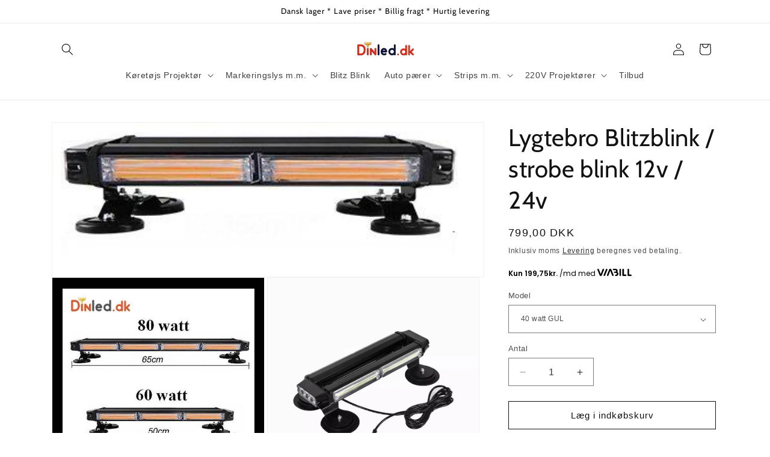

--- FILE ---
content_type: text/html; charset=utf-8
request_url: https://dinled.dk/products/lygtebro-blitzblink-strobe-blink-12v-24v
body_size: 34424
content:
<!doctype html>
<html class="no-js" lang="da">
  <head>
    <meta charset="utf-8">
    <meta http-equiv="X-UA-Compatible" content="IE=edge">
    <meta name="viewport" content="width=device-width,initial-scale=1">
    <meta name="theme-color" content="">
    <link rel="canonical" href="https://dinled.dk/products/lygtebro-blitzblink-strobe-blink-12v-24v"><link rel="icon" type="image/png" href="//dinled.dk/cdn/shop/files/favicon-16x16.png?crop=center&height=32&v=1713863806&width=32"><link rel="preconnect" href="https://fonts.shopifycdn.com" crossorigin><title>
      Lygtebro Blitzblink / strobe blink 12v / 24v
 &ndash; DinLED.dk</title>

    
      <meta name="description" content="Lygtebro LED Blitzblink / strobe blink 12v / 24v, med COB LED Vælg mellem  - GUL, BLÅ eller GRØN blitzblink Med magnetfødder og stik til cigartænder. Funktioner: Fast lys eller en af de indbyggede 14 blink / blitz sekvenser. Lygtebroen er monteret med 3 meter ledning og dobbelt kontakt. Kontakten har 2 knapper   den en">
    

    

<meta property="og:site_name" content="DinLED.dk">
<meta property="og:url" content="https://dinled.dk/products/lygtebro-blitzblink-strobe-blink-12v-24v">
<meta property="og:title" content="Lygtebro Blitzblink / strobe blink 12v / 24v">
<meta property="og:type" content="product">
<meta property="og:description" content="Lygtebro LED Blitzblink / strobe blink 12v / 24v, med COB LED Vælg mellem  - GUL, BLÅ eller GRØN blitzblink Med magnetfødder og stik til cigartænder. Funktioner: Fast lys eller en af de indbyggede 14 blink / blitz sekvenser. Lygtebroen er monteret med 3 meter ledning og dobbelt kontakt. Kontakten har 2 knapper   den en"><meta property="og:image" content="http://dinled.dk/cdn/shop/files/WEBMASTERNY2_6ed95d3e-afff-414b-982a-7a5071c25e31.jpg?v=1748772418">
  <meta property="og:image:secure_url" content="https://dinled.dk/cdn/shop/files/WEBMASTERNY2_6ed95d3e-afff-414b-982a-7a5071c25e31.jpg?v=1748772418">
  <meta property="og:image:width" content="585">
  <meta property="og:image:height" content="839"><meta property="og:price:amount" content="799,00">
  <meta property="og:price:currency" content="DKK"><meta name="twitter:card" content="summary_large_image">
<meta name="twitter:title" content="Lygtebro Blitzblink / strobe blink 12v / 24v">
<meta name="twitter:description" content="Lygtebro LED Blitzblink / strobe blink 12v / 24v, med COB LED Vælg mellem  - GUL, BLÅ eller GRØN blitzblink Med magnetfødder og stik til cigartænder. Funktioner: Fast lys eller en af de indbyggede 14 blink / blitz sekvenser. Lygtebroen er monteret med 3 meter ledning og dobbelt kontakt. Kontakten har 2 knapper   den en">


    <script src="//dinled.dk/cdn/shop/t/3/assets/constants.js?v=58251544750838685771713862987" defer="defer"></script>
    <script src="//dinled.dk/cdn/shop/t/3/assets/pubsub.js?v=158357773527763999511713862987" defer="defer"></script>
    <script src="//dinled.dk/cdn/shop/t/3/assets/global.js?v=37284204640041572741713862987" defer="defer"></script><script src="//dinled.dk/cdn/shop/t/3/assets/animations.js?v=88693664871331136111713862986" defer="defer"></script><script>window.performance && window.performance.mark && window.performance.mark('shopify.content_for_header.start');</script><meta name="google-site-verification" content="-89o0oVhrg9hpY8aHrFKVag7rVtSEREQ7aWWzyy-lLk">
<meta name="facebook-domain-verification" content="viaacddx8e645vr0ysidlg5tmiahs2">
<meta name="facebook-domain-verification" content="fgdqw4kji9gv97w2yxn5ilqzmjbqyx">
<meta id="shopify-digital-wallet" name="shopify-digital-wallet" content="/12075076/digital_wallets/dialog">
<link rel="alternate" type="application/json+oembed" href="https://dinled.dk/products/lygtebro-blitzblink-strobe-blink-12v-24v.oembed">
<script async="async" src="/checkouts/internal/preloads.js?locale=da-DK"></script>
<script id="shopify-features" type="application/json">{"accessToken":"b57bfa74554fccf9fa8e9924420900b0","betas":["rich-media-storefront-analytics"],"domain":"dinled.dk","predictiveSearch":true,"shopId":12075076,"locale":"da"}</script>
<script>var Shopify = Shopify || {};
Shopify.shop = "dinled.myshopify.com";
Shopify.locale = "da";
Shopify.currency = {"active":"DKK","rate":"1.0"};
Shopify.country = "DK";
Shopify.theme = {"name":"Dawn","id":161373716826,"schema_name":"Dawn","schema_version":"13.0.1","theme_store_id":887,"role":"main"};
Shopify.theme.handle = "null";
Shopify.theme.style = {"id":null,"handle":null};
Shopify.cdnHost = "dinled.dk/cdn";
Shopify.routes = Shopify.routes || {};
Shopify.routes.root = "/";</script>
<script type="module">!function(o){(o.Shopify=o.Shopify||{}).modules=!0}(window);</script>
<script>!function(o){function n(){var o=[];function n(){o.push(Array.prototype.slice.apply(arguments))}return n.q=o,n}var t=o.Shopify=o.Shopify||{};t.loadFeatures=n(),t.autoloadFeatures=n()}(window);</script>
<script id="shop-js-analytics" type="application/json">{"pageType":"product"}</script>
<script defer="defer" async type="module" src="//dinled.dk/cdn/shopifycloud/shop-js/modules/v2/client.init-shop-cart-sync_BWUFHQxD.da.esm.js"></script>
<script defer="defer" async type="module" src="//dinled.dk/cdn/shopifycloud/shop-js/modules/v2/chunk.common_CxPaeDJ-.esm.js"></script>
<script defer="defer" async type="module" src="//dinled.dk/cdn/shopifycloud/shop-js/modules/v2/chunk.modal_DY3Xiats.esm.js"></script>
<script type="module">
  await import("//dinled.dk/cdn/shopifycloud/shop-js/modules/v2/client.init-shop-cart-sync_BWUFHQxD.da.esm.js");
await import("//dinled.dk/cdn/shopifycloud/shop-js/modules/v2/chunk.common_CxPaeDJ-.esm.js");
await import("//dinled.dk/cdn/shopifycloud/shop-js/modules/v2/chunk.modal_DY3Xiats.esm.js");

  window.Shopify.SignInWithShop?.initShopCartSync?.({"fedCMEnabled":true,"windoidEnabled":true});

</script>
<script>(function() {
  var isLoaded = false;
  function asyncLoad() {
    if (isLoaded) return;
    isLoaded = true;
    var urls = ["https:\/\/cdn.shopify.com\/s\/files\/1\/1207\/5076\/t\/1\/assets\/booster_eu_cookie_12075076.js?v=1649717460\u0026shop=dinled.myshopify.com","https:\/\/cba.bestfreecdn.com\/storage\/js\/cba-12075076.js?ver=132\u0026shop=dinled.myshopify.com"];
    for (var i = 0; i < urls.length; i++) {
      var s = document.createElement('script');
      s.type = 'text/javascript';
      s.async = true;
      s.src = urls[i];
      var x = document.getElementsByTagName('script')[0];
      x.parentNode.insertBefore(s, x);
    }
  };
  if(window.attachEvent) {
    window.attachEvent('onload', asyncLoad);
  } else {
    window.addEventListener('load', asyncLoad, false);
  }
})();</script>
<script id="__st">var __st={"a":12075076,"offset":3600,"reqid":"edb12dba-2728-48e6-9a51-64be2ccc1ccb-1769721679","pageurl":"dinled.dk\/products\/lygtebro-blitzblink-strobe-blink-12v-24v","u":"917297023d30","p":"product","rtyp":"product","rid":6801478025285};</script>
<script>window.ShopifyPaypalV4VisibilityTracking = true;</script>
<script id="captcha-bootstrap">!function(){'use strict';const t='contact',e='account',n='new_comment',o=[[t,t],['blogs',n],['comments',n],[t,'customer']],c=[[e,'customer_login'],[e,'guest_login'],[e,'recover_customer_password'],[e,'create_customer']],r=t=>t.map((([t,e])=>`form[action*='/${t}']:not([data-nocaptcha='true']) input[name='form_type'][value='${e}']`)).join(','),a=t=>()=>t?[...document.querySelectorAll(t)].map((t=>t.form)):[];function s(){const t=[...o],e=r(t);return a(e)}const i='password',u='form_key',d=['recaptcha-v3-token','g-recaptcha-response','h-captcha-response',i],f=()=>{try{return window.sessionStorage}catch{return}},m='__shopify_v',_=t=>t.elements[u];function p(t,e,n=!1){try{const o=window.sessionStorage,c=JSON.parse(o.getItem(e)),{data:r}=function(t){const{data:e,action:n}=t;return t[m]||n?{data:e,action:n}:{data:t,action:n}}(c);for(const[e,n]of Object.entries(r))t.elements[e]&&(t.elements[e].value=n);n&&o.removeItem(e)}catch(o){console.error('form repopulation failed',{error:o})}}const l='form_type',E='cptcha';function T(t){t.dataset[E]=!0}const w=window,h=w.document,L='Shopify',v='ce_forms',y='captcha';let A=!1;((t,e)=>{const n=(g='f06e6c50-85a8-45c8-87d0-21a2b65856fe',I='https://cdn.shopify.com/shopifycloud/storefront-forms-hcaptcha/ce_storefront_forms_captcha_hcaptcha.v1.5.2.iife.js',D={infoText:'Beskyttet af hCaptcha',privacyText:'Beskyttelse af persondata',termsText:'Vilkår'},(t,e,n)=>{const o=w[L][v],c=o.bindForm;if(c)return c(t,g,e,D).then(n);var r;o.q.push([[t,g,e,D],n]),r=I,A||(h.body.append(Object.assign(h.createElement('script'),{id:'captcha-provider',async:!0,src:r})),A=!0)});var g,I,D;w[L]=w[L]||{},w[L][v]=w[L][v]||{},w[L][v].q=[],w[L][y]=w[L][y]||{},w[L][y].protect=function(t,e){n(t,void 0,e),T(t)},Object.freeze(w[L][y]),function(t,e,n,w,h,L){const[v,y,A,g]=function(t,e,n){const i=e?o:[],u=t?c:[],d=[...i,...u],f=r(d),m=r(i),_=r(d.filter((([t,e])=>n.includes(e))));return[a(f),a(m),a(_),s()]}(w,h,L),I=t=>{const e=t.target;return e instanceof HTMLFormElement?e:e&&e.form},D=t=>v().includes(t);t.addEventListener('submit',(t=>{const e=I(t);if(!e)return;const n=D(e)&&!e.dataset.hcaptchaBound&&!e.dataset.recaptchaBound,o=_(e),c=g().includes(e)&&(!o||!o.value);(n||c)&&t.preventDefault(),c&&!n&&(function(t){try{if(!f())return;!function(t){const e=f();if(!e)return;const n=_(t);if(!n)return;const o=n.value;o&&e.removeItem(o)}(t);const e=Array.from(Array(32),(()=>Math.random().toString(36)[2])).join('');!function(t,e){_(t)||t.append(Object.assign(document.createElement('input'),{type:'hidden',name:u})),t.elements[u].value=e}(t,e),function(t,e){const n=f();if(!n)return;const o=[...t.querySelectorAll(`input[type='${i}']`)].map((({name:t})=>t)),c=[...d,...o],r={};for(const[a,s]of new FormData(t).entries())c.includes(a)||(r[a]=s);n.setItem(e,JSON.stringify({[m]:1,action:t.action,data:r}))}(t,e)}catch(e){console.error('failed to persist form',e)}}(e),e.submit())}));const S=(t,e)=>{t&&!t.dataset[E]&&(n(t,e.some((e=>e===t))),T(t))};for(const o of['focusin','change'])t.addEventListener(o,(t=>{const e=I(t);D(e)&&S(e,y())}));const B=e.get('form_key'),M=e.get(l),P=B&&M;t.addEventListener('DOMContentLoaded',(()=>{const t=y();if(P)for(const e of t)e.elements[l].value===M&&p(e,B);[...new Set([...A(),...v().filter((t=>'true'===t.dataset.shopifyCaptcha))])].forEach((e=>S(e,t)))}))}(h,new URLSearchParams(w.location.search),n,t,e,['guest_login'])})(!0,!0)}();</script>
<script integrity="sha256-4kQ18oKyAcykRKYeNunJcIwy7WH5gtpwJnB7kiuLZ1E=" data-source-attribution="shopify.loadfeatures" defer="defer" src="//dinled.dk/cdn/shopifycloud/storefront/assets/storefront/load_feature-a0a9edcb.js" crossorigin="anonymous"></script>
<script data-source-attribution="shopify.dynamic_checkout.dynamic.init">var Shopify=Shopify||{};Shopify.PaymentButton=Shopify.PaymentButton||{isStorefrontPortableWallets:!0,init:function(){window.Shopify.PaymentButton.init=function(){};var t=document.createElement("script");t.src="https://dinled.dk/cdn/shopifycloud/portable-wallets/latest/portable-wallets.da.js",t.type="module",document.head.appendChild(t)}};
</script>
<script data-source-attribution="shopify.dynamic_checkout.buyer_consent">
  function portableWalletsHideBuyerConsent(e){var t=document.getElementById("shopify-buyer-consent"),n=document.getElementById("shopify-subscription-policy-button");t&&n&&(t.classList.add("hidden"),t.setAttribute("aria-hidden","true"),n.removeEventListener("click",e))}function portableWalletsShowBuyerConsent(e){var t=document.getElementById("shopify-buyer-consent"),n=document.getElementById("shopify-subscription-policy-button");t&&n&&(t.classList.remove("hidden"),t.removeAttribute("aria-hidden"),n.addEventListener("click",e))}window.Shopify?.PaymentButton&&(window.Shopify.PaymentButton.hideBuyerConsent=portableWalletsHideBuyerConsent,window.Shopify.PaymentButton.showBuyerConsent=portableWalletsShowBuyerConsent);
</script>
<script>
  function portableWalletsCleanup(e){e&&e.src&&console.error("Failed to load portable wallets script "+e.src);var t=document.querySelectorAll("shopify-accelerated-checkout .shopify-payment-button__skeleton, shopify-accelerated-checkout-cart .wallet-cart-button__skeleton"),e=document.getElementById("shopify-buyer-consent");for(let e=0;e<t.length;e++)t[e].remove();e&&e.remove()}function portableWalletsNotLoadedAsModule(e){e instanceof ErrorEvent&&"string"==typeof e.message&&e.message.includes("import.meta")&&"string"==typeof e.filename&&e.filename.includes("portable-wallets")&&(window.removeEventListener("error",portableWalletsNotLoadedAsModule),window.Shopify.PaymentButton.failedToLoad=e,"loading"===document.readyState?document.addEventListener("DOMContentLoaded",window.Shopify.PaymentButton.init):window.Shopify.PaymentButton.init())}window.addEventListener("error",portableWalletsNotLoadedAsModule);
</script>

<script type="module" src="https://dinled.dk/cdn/shopifycloud/portable-wallets/latest/portable-wallets.da.js" onError="portableWalletsCleanup(this)" crossorigin="anonymous"></script>
<script nomodule>
  document.addEventListener("DOMContentLoaded", portableWalletsCleanup);
</script>

<link id="shopify-accelerated-checkout-styles" rel="stylesheet" media="screen" href="https://dinled.dk/cdn/shopifycloud/portable-wallets/latest/accelerated-checkout-backwards-compat.css" crossorigin="anonymous">
<style id="shopify-accelerated-checkout-cart">
        #shopify-buyer-consent {
  margin-top: 1em;
  display: inline-block;
  width: 100%;
}

#shopify-buyer-consent.hidden {
  display: none;
}

#shopify-subscription-policy-button {
  background: none;
  border: none;
  padding: 0;
  text-decoration: underline;
  font-size: inherit;
  cursor: pointer;
}

#shopify-subscription-policy-button::before {
  box-shadow: none;
}

      </style>
<script id="sections-script" data-sections="header" defer="defer" src="//dinled.dk/cdn/shop/t/3/compiled_assets/scripts.js?v=377"></script>
<script>window.performance && window.performance.mark && window.performance.mark('shopify.content_for_header.end');</script>


    <style data-shopify>
      
      
      
      
      @font-face {
  font-family: Cabin;
  font-weight: 400;
  font-style: normal;
  font-display: swap;
  src: url("//dinled.dk/cdn/fonts/cabin/cabin_n4.cefc6494a78f87584a6f312fea532919154f66fe.woff2") format("woff2"),
       url("//dinled.dk/cdn/fonts/cabin/cabin_n4.8c16611b00f59d27f4b27ce4328dfe514ce77517.woff") format("woff");
}


      
        :root,
        .color-scheme-1 {
          --color-background: 255,255,255;
        
          --gradient-background: #ffffff;
        

        

        --color-foreground: 18,18,18;
        --color-background-contrast: 191,191,191;
        --color-shadow: 18,18,18;
        --color-button: 18,18,18;
        --color-button-text: 255,255,255;
        --color-secondary-button: 255,255,255;
        --color-secondary-button-text: 18,18,18;
        --color-link: 18,18,18;
        --color-badge-foreground: 18,18,18;
        --color-badge-background: 255,255,255;
        --color-badge-border: 18,18,18;
        --payment-terms-background-color: rgb(255 255 255);
      }
      
        
        .color-scheme-2 {
          --color-background: 243,243,243;
        
          --gradient-background: #f3f3f3;
        

        

        --color-foreground: 18,18,18;
        --color-background-contrast: 179,179,179;
        --color-shadow: 18,18,18;
        --color-button: 18,18,18;
        --color-button-text: 243,243,243;
        --color-secondary-button: 243,243,243;
        --color-secondary-button-text: 18,18,18;
        --color-link: 18,18,18;
        --color-badge-foreground: 18,18,18;
        --color-badge-background: 243,243,243;
        --color-badge-border: 18,18,18;
        --payment-terms-background-color: rgb(243 243 243);
      }
      
        
        .color-scheme-3 {
          --color-background: 36,40,51;
        
          --gradient-background: #242833;
        

        

        --color-foreground: 255,255,255;
        --color-background-contrast: 47,52,66;
        --color-shadow: 18,18,18;
        --color-button: 255,255,255;
        --color-button-text: 0,0,0;
        --color-secondary-button: 36,40,51;
        --color-secondary-button-text: 255,255,255;
        --color-link: 255,255,255;
        --color-badge-foreground: 255,255,255;
        --color-badge-background: 36,40,51;
        --color-badge-border: 255,255,255;
        --payment-terms-background-color: rgb(36 40 51);
      }
      
        
        .color-scheme-4 {
          --color-background: 18,18,18;
        
          --gradient-background: #121212;
        

        

        --color-foreground: 255,255,255;
        --color-background-contrast: 146,146,146;
        --color-shadow: 18,18,18;
        --color-button: 255,255,255;
        --color-button-text: 18,18,18;
        --color-secondary-button: 18,18,18;
        --color-secondary-button-text: 255,255,255;
        --color-link: 255,255,255;
        --color-badge-foreground: 255,255,255;
        --color-badge-background: 18,18,18;
        --color-badge-border: 255,255,255;
        --payment-terms-background-color: rgb(18 18 18);
      }
      
        
        .color-scheme-5 {
          --color-background: 51,79,180;
        
          --gradient-background: #334fb4;
        

        

        --color-foreground: 255,255,255;
        --color-background-contrast: 23,35,81;
        --color-shadow: 18,18,18;
        --color-button: 255,255,255;
        --color-button-text: 51,79,180;
        --color-secondary-button: 51,79,180;
        --color-secondary-button-text: 255,255,255;
        --color-link: 255,255,255;
        --color-badge-foreground: 255,255,255;
        --color-badge-background: 51,79,180;
        --color-badge-border: 255,255,255;
        --payment-terms-background-color: rgb(51 79 180);
      }
      
        
        .color-scheme-661297db-81c2-4b43-b43b-2864e9584f6b {
          --color-background: 255,255,255;
        
          --gradient-background: #ffffff;
        

        

        --color-foreground: 0,0,0;
        --color-background-contrast: 191,191,191;
        --color-shadow: 18,18,18;
        --color-button: 0,122,7;
        --color-button-text: 255,255,255;
        --color-secondary-button: 255,255,255;
        --color-secondary-button-text: 0,122,7;
        --color-link: 0,122,7;
        --color-badge-foreground: 0,0,0;
        --color-badge-background: 255,255,255;
        --color-badge-border: 0,0,0;
        --payment-terms-background-color: rgb(255 255 255);
      }
      
        
        .color-scheme-d8eda427-2a2c-4c4f-8af0-171a3c80915e {
          --color-background: 249,226,30;
        
          --gradient-background: #f9e21e;
        

        

        --color-foreground: 18,18,18;
        --color-background-contrast: 148,132,4;
        --color-shadow: 18,18,18;
        --color-button: 18,18,18;
        --color-button-text: 255,255,255;
        --color-secondary-button: 249,226,30;
        --color-secondary-button-text: 18,18,18;
        --color-link: 18,18,18;
        --color-badge-foreground: 18,18,18;
        --color-badge-background: 249,226,30;
        --color-badge-border: 18,18,18;
        --payment-terms-background-color: rgb(249 226 30);
      }
      

      body, .color-scheme-1, .color-scheme-2, .color-scheme-3, .color-scheme-4, .color-scheme-5, .color-scheme-661297db-81c2-4b43-b43b-2864e9584f6b, .color-scheme-d8eda427-2a2c-4c4f-8af0-171a3c80915e {
        color: rgba(var(--color-foreground), 0.75);
        background-color: rgb(var(--color-background));
      }

      :root {
        --font-body-family: Helvetica, Arial, sans-serif;
        --font-body-style: normal;
        --font-body-weight: 400;
        --font-body-weight-bold: 700;

        --font-heading-family: Cabin, sans-serif;
        --font-heading-style: normal;
        --font-heading-weight: 400;

        --font-body-scale: 1.0;
        --font-heading-scale: 1.0;

        --media-padding: px;
        --media-border-opacity: 0.05;
        --media-border-width: 1px;
        --media-radius: 0px;
        --media-shadow-opacity: 0.0;
        --media-shadow-horizontal-offset: 0px;
        --media-shadow-vertical-offset: 4px;
        --media-shadow-blur-radius: 5px;
        --media-shadow-visible: 0;

        --page-width: 120rem;
        --page-width-margin: 0rem;

        --product-card-image-padding: 0.0rem;
        --product-card-corner-radius: 0.0rem;
        --product-card-text-alignment: left;
        --product-card-border-width: 0.0rem;
        --product-card-border-opacity: 0.1;
        --product-card-shadow-opacity: 0.0;
        --product-card-shadow-visible: 0;
        --product-card-shadow-horizontal-offset: 0.0rem;
        --product-card-shadow-vertical-offset: 0.4rem;
        --product-card-shadow-blur-radius: 0.5rem;

        --collection-card-image-padding: 0.0rem;
        --collection-card-corner-radius: 0.0rem;
        --collection-card-text-alignment: left;
        --collection-card-border-width: 0.0rem;
        --collection-card-border-opacity: 0.1;
        --collection-card-shadow-opacity: 0.0;
        --collection-card-shadow-visible: 0;
        --collection-card-shadow-horizontal-offset: 0.0rem;
        --collection-card-shadow-vertical-offset: 0.4rem;
        --collection-card-shadow-blur-radius: 0.5rem;

        --blog-card-image-padding: 0.0rem;
        --blog-card-corner-radius: 0.0rem;
        --blog-card-text-alignment: left;
        --blog-card-border-width: 0.0rem;
        --blog-card-border-opacity: 0.1;
        --blog-card-shadow-opacity: 0.0;
        --blog-card-shadow-visible: 0;
        --blog-card-shadow-horizontal-offset: 0.0rem;
        --blog-card-shadow-vertical-offset: 0.4rem;
        --blog-card-shadow-blur-radius: 0.5rem;

        --badge-corner-radius: 4.0rem;

        --popup-border-width: 1px;
        --popup-border-opacity: 0.1;
        --popup-corner-radius: 0px;
        --popup-shadow-opacity: 0.05;
        --popup-shadow-horizontal-offset: 0px;
        --popup-shadow-vertical-offset: 4px;
        --popup-shadow-blur-radius: 5px;

        --drawer-border-width: 1px;
        --drawer-border-opacity: 0.1;
        --drawer-shadow-opacity: 0.0;
        --drawer-shadow-horizontal-offset: 0px;
        --drawer-shadow-vertical-offset: 4px;
        --drawer-shadow-blur-radius: 5px;

        --spacing-sections-desktop: 0px;
        --spacing-sections-mobile: 0px;

        --grid-desktop-vertical-spacing: 8px;
        --grid-desktop-horizontal-spacing: 8px;
        --grid-mobile-vertical-spacing: 4px;
        --grid-mobile-horizontal-spacing: 4px;

        --text-boxes-border-opacity: 0.1;
        --text-boxes-border-width: 0px;
        --text-boxes-radius: 0px;
        --text-boxes-shadow-opacity: 0.0;
        --text-boxes-shadow-visible: 0;
        --text-boxes-shadow-horizontal-offset: 0px;
        --text-boxes-shadow-vertical-offset: 4px;
        --text-boxes-shadow-blur-radius: 5px;

        --buttons-radius: 0px;
        --buttons-radius-outset: 0px;
        --buttons-border-width: 1px;
        --buttons-border-opacity: 1.0;
        --buttons-shadow-opacity: 0.0;
        --buttons-shadow-visible: 0;
        --buttons-shadow-horizontal-offset: 0px;
        --buttons-shadow-vertical-offset: 4px;
        --buttons-shadow-blur-radius: 5px;
        --buttons-border-offset: 0px;

        --inputs-radius: 0px;
        --inputs-border-width: 1px;
        --inputs-border-opacity: 0.55;
        --inputs-shadow-opacity: 0.0;
        --inputs-shadow-horizontal-offset: 0px;
        --inputs-margin-offset: 0px;
        --inputs-shadow-vertical-offset: 4px;
        --inputs-shadow-blur-radius: 5px;
        --inputs-radius-outset: 0px;

        --variant-pills-radius: 40px;
        --variant-pills-border-width: 1px;
        --variant-pills-border-opacity: 0.55;
        --variant-pills-shadow-opacity: 0.0;
        --variant-pills-shadow-horizontal-offset: 0px;
        --variant-pills-shadow-vertical-offset: 4px;
        --variant-pills-shadow-blur-radius: 5px;
      }

      *,
      *::before,
      *::after {
        box-sizing: inherit;
      }

      html {
        box-sizing: border-box;
        font-size: calc(var(--font-body-scale) * 62.5%);
        height: 100%;
      }

      body {
        display: grid;
        grid-template-rows: auto auto 1fr auto;
        grid-template-columns: 100%;
        min-height: 100%;
        margin: 0;
        font-size: 1.5rem;
        letter-spacing: 0.06rem;
        line-height: calc(1 + 0.8 / var(--font-body-scale));
        font-family: var(--font-body-family);
        font-style: var(--font-body-style);
        font-weight: var(--font-body-weight);
      }

      @media screen and (min-width: 750px) {
        body {
          font-size: 1.6rem;
        }
      }
    </style>

    <link href="//dinled.dk/cdn/shop/t/3/assets/base.css?v=93405971894151239851713862986" rel="stylesheet" type="text/css" media="all" />
<link rel="preload" as="font" href="//dinled.dk/cdn/fonts/cabin/cabin_n4.cefc6494a78f87584a6f312fea532919154f66fe.woff2" type="font/woff2" crossorigin><link href="//dinled.dk/cdn/shop/t/3/assets/component-localization-form.css?v=124545717069420038221713862986" rel="stylesheet" type="text/css" media="all" />
      <script src="//dinled.dk/cdn/shop/t/3/assets/localization-form.js?v=169565320306168926741713862987" defer="defer"></script><link
        rel="stylesheet"
        href="//dinled.dk/cdn/shop/t/3/assets/component-predictive-search.css?v=118923337488134913561713862986"
        media="print"
        onload="this.media='all'"
      ><script>
      document.documentElement.className = document.documentElement.className.replace('no-js', 'js');
      if (Shopify.designMode) {
        document.documentElement.classList.add('shopify-design-mode');
      }
    </script>
  <script src="https://cdn.shopify.com/extensions/8d2c31d3-a828-4daf-820f-80b7f8e01c39/nova-eu-cookie-bar-gdpr-4/assets/nova-cookie-app-embed.js" type="text/javascript" defer="defer"></script>
<link href="https://cdn.shopify.com/extensions/8d2c31d3-a828-4daf-820f-80b7f8e01c39/nova-eu-cookie-bar-gdpr-4/assets/nova-cookie.css" rel="stylesheet" type="text/css" media="all">
<script src="https://cdn.shopify.com/extensions/64e7a69c-552b-465e-b0fb-62dde6c4c423/i-agree-to-terms-31/assets/load-metafield-igt.js" type="text/javascript" defer="defer"></script>
<link href="https://monorail-edge.shopifysvc.com" rel="dns-prefetch">
<script>(function(){if ("sendBeacon" in navigator && "performance" in window) {try {var session_token_from_headers = performance.getEntriesByType('navigation')[0].serverTiming.find(x => x.name == '_s').description;} catch {var session_token_from_headers = undefined;}var session_cookie_matches = document.cookie.match(/_shopify_s=([^;]*)/);var session_token_from_cookie = session_cookie_matches && session_cookie_matches.length === 2 ? session_cookie_matches[1] : "";var session_token = session_token_from_headers || session_token_from_cookie || "";function handle_abandonment_event(e) {var entries = performance.getEntries().filter(function(entry) {return /monorail-edge.shopifysvc.com/.test(entry.name);});if (!window.abandonment_tracked && entries.length === 0) {window.abandonment_tracked = true;var currentMs = Date.now();var navigation_start = performance.timing.navigationStart;var payload = {shop_id: 12075076,url: window.location.href,navigation_start,duration: currentMs - navigation_start,session_token,page_type: "product"};window.navigator.sendBeacon("https://monorail-edge.shopifysvc.com/v1/produce", JSON.stringify({schema_id: "online_store_buyer_site_abandonment/1.1",payload: payload,metadata: {event_created_at_ms: currentMs,event_sent_at_ms: currentMs}}));}}window.addEventListener('pagehide', handle_abandonment_event);}}());</script>
<script id="web-pixels-manager-setup">(function e(e,d,r,n,o){if(void 0===o&&(o={}),!Boolean(null===(a=null===(i=window.Shopify)||void 0===i?void 0:i.analytics)||void 0===a?void 0:a.replayQueue)){var i,a;window.Shopify=window.Shopify||{};var t=window.Shopify;t.analytics=t.analytics||{};var s=t.analytics;s.replayQueue=[],s.publish=function(e,d,r){return s.replayQueue.push([e,d,r]),!0};try{self.performance.mark("wpm:start")}catch(e){}var l=function(){var e={modern:/Edge?\/(1{2}[4-9]|1[2-9]\d|[2-9]\d{2}|\d{4,})\.\d+(\.\d+|)|Firefox\/(1{2}[4-9]|1[2-9]\d|[2-9]\d{2}|\d{4,})\.\d+(\.\d+|)|Chrom(ium|e)\/(9{2}|\d{3,})\.\d+(\.\d+|)|(Maci|X1{2}).+ Version\/(15\.\d+|(1[6-9]|[2-9]\d|\d{3,})\.\d+)([,.]\d+|)( \(\w+\)|)( Mobile\/\w+|) Safari\/|Chrome.+OPR\/(9{2}|\d{3,})\.\d+\.\d+|(CPU[ +]OS|iPhone[ +]OS|CPU[ +]iPhone|CPU IPhone OS|CPU iPad OS)[ +]+(15[._]\d+|(1[6-9]|[2-9]\d|\d{3,})[._]\d+)([._]\d+|)|Android:?[ /-](13[3-9]|1[4-9]\d|[2-9]\d{2}|\d{4,})(\.\d+|)(\.\d+|)|Android.+Firefox\/(13[5-9]|1[4-9]\d|[2-9]\d{2}|\d{4,})\.\d+(\.\d+|)|Android.+Chrom(ium|e)\/(13[3-9]|1[4-9]\d|[2-9]\d{2}|\d{4,})\.\d+(\.\d+|)|SamsungBrowser\/([2-9]\d|\d{3,})\.\d+/,legacy:/Edge?\/(1[6-9]|[2-9]\d|\d{3,})\.\d+(\.\d+|)|Firefox\/(5[4-9]|[6-9]\d|\d{3,})\.\d+(\.\d+|)|Chrom(ium|e)\/(5[1-9]|[6-9]\d|\d{3,})\.\d+(\.\d+|)([\d.]+$|.*Safari\/(?![\d.]+ Edge\/[\d.]+$))|(Maci|X1{2}).+ Version\/(10\.\d+|(1[1-9]|[2-9]\d|\d{3,})\.\d+)([,.]\d+|)( \(\w+\)|)( Mobile\/\w+|) Safari\/|Chrome.+OPR\/(3[89]|[4-9]\d|\d{3,})\.\d+\.\d+|(CPU[ +]OS|iPhone[ +]OS|CPU[ +]iPhone|CPU IPhone OS|CPU iPad OS)[ +]+(10[._]\d+|(1[1-9]|[2-9]\d|\d{3,})[._]\d+)([._]\d+|)|Android:?[ /-](13[3-9]|1[4-9]\d|[2-9]\d{2}|\d{4,})(\.\d+|)(\.\d+|)|Mobile Safari.+OPR\/([89]\d|\d{3,})\.\d+\.\d+|Android.+Firefox\/(13[5-9]|1[4-9]\d|[2-9]\d{2}|\d{4,})\.\d+(\.\d+|)|Android.+Chrom(ium|e)\/(13[3-9]|1[4-9]\d|[2-9]\d{2}|\d{4,})\.\d+(\.\d+|)|Android.+(UC? ?Browser|UCWEB|U3)[ /]?(15\.([5-9]|\d{2,})|(1[6-9]|[2-9]\d|\d{3,})\.\d+)\.\d+|SamsungBrowser\/(5\.\d+|([6-9]|\d{2,})\.\d+)|Android.+MQ{2}Browser\/(14(\.(9|\d{2,})|)|(1[5-9]|[2-9]\d|\d{3,})(\.\d+|))(\.\d+|)|K[Aa][Ii]OS\/(3\.\d+|([4-9]|\d{2,})\.\d+)(\.\d+|)/},d=e.modern,r=e.legacy,n=navigator.userAgent;return n.match(d)?"modern":n.match(r)?"legacy":"unknown"}(),u="modern"===l?"modern":"legacy",c=(null!=n?n:{modern:"",legacy:""})[u],f=function(e){return[e.baseUrl,"/wpm","/b",e.hashVersion,"modern"===e.buildTarget?"m":"l",".js"].join("")}({baseUrl:d,hashVersion:r,buildTarget:u}),m=function(e){var d=e.version,r=e.bundleTarget,n=e.surface,o=e.pageUrl,i=e.monorailEndpoint;return{emit:function(e){var a=e.status,t=e.errorMsg,s=(new Date).getTime(),l=JSON.stringify({metadata:{event_sent_at_ms:s},events:[{schema_id:"web_pixels_manager_load/3.1",payload:{version:d,bundle_target:r,page_url:o,status:a,surface:n,error_msg:t},metadata:{event_created_at_ms:s}}]});if(!i)return console&&console.warn&&console.warn("[Web Pixels Manager] No Monorail endpoint provided, skipping logging."),!1;try{return self.navigator.sendBeacon.bind(self.navigator)(i,l)}catch(e){}var u=new XMLHttpRequest;try{return u.open("POST",i,!0),u.setRequestHeader("Content-Type","text/plain"),u.send(l),!0}catch(e){return console&&console.warn&&console.warn("[Web Pixels Manager] Got an unhandled error while logging to Monorail."),!1}}}}({version:r,bundleTarget:l,surface:e.surface,pageUrl:self.location.href,monorailEndpoint:e.monorailEndpoint});try{o.browserTarget=l,function(e){var d=e.src,r=e.async,n=void 0===r||r,o=e.onload,i=e.onerror,a=e.sri,t=e.scriptDataAttributes,s=void 0===t?{}:t,l=document.createElement("script"),u=document.querySelector("head"),c=document.querySelector("body");if(l.async=n,l.src=d,a&&(l.integrity=a,l.crossOrigin="anonymous"),s)for(var f in s)if(Object.prototype.hasOwnProperty.call(s,f))try{l.dataset[f]=s[f]}catch(e){}if(o&&l.addEventListener("load",o),i&&l.addEventListener("error",i),u)u.appendChild(l);else{if(!c)throw new Error("Did not find a head or body element to append the script");c.appendChild(l)}}({src:f,async:!0,onload:function(){if(!function(){var e,d;return Boolean(null===(d=null===(e=window.Shopify)||void 0===e?void 0:e.analytics)||void 0===d?void 0:d.initialized)}()){var d=window.webPixelsManager.init(e)||void 0;if(d){var r=window.Shopify.analytics;r.replayQueue.forEach((function(e){var r=e[0],n=e[1],o=e[2];d.publishCustomEvent(r,n,o)})),r.replayQueue=[],r.publish=d.publishCustomEvent,r.visitor=d.visitor,r.initialized=!0}}},onerror:function(){return m.emit({status:"failed",errorMsg:"".concat(f," has failed to load")})},sri:function(e){var d=/^sha384-[A-Za-z0-9+/=]+$/;return"string"==typeof e&&d.test(e)}(c)?c:"",scriptDataAttributes:o}),m.emit({status:"loading"})}catch(e){m.emit({status:"failed",errorMsg:(null==e?void 0:e.message)||"Unknown error"})}}})({shopId: 12075076,storefrontBaseUrl: "https://dinled.dk",extensionsBaseUrl: "https://extensions.shopifycdn.com/cdn/shopifycloud/web-pixels-manager",monorailEndpoint: "https://monorail-edge.shopifysvc.com/unstable/produce_batch",surface: "storefront-renderer",enabledBetaFlags: ["2dca8a86"],webPixelsConfigList: [{"id":"1620246874","configuration":"{\"primaryMarket\":\"eyJjYW1wYWlnbklkIjoxNTE1OSwibWF0Y2hpbmdEb21haW4iOiJmcjEzNS5uZXQifQ==\",\"markets\":\"W10=\"}","eventPayloadVersion":"v1","runtimeContext":"STRICT","scriptVersion":"9d03287b247fd241934a28e75f89d574","type":"APP","apiClientId":5314157,"privacyPurposes":["SALE_OF_DATA"],"dataSharingAdjustments":{"protectedCustomerApprovalScopes":["read_customer_personal_data"]}},{"id":"1076396378","configuration":"{\"config\":\"{\\\"pixel_id\\\":\\\"G-WCN9CFDJFB\\\",\\\"target_country\\\":\\\"DK\\\",\\\"gtag_events\\\":[{\\\"type\\\":\\\"search\\\",\\\"action_label\\\":\\\"G-WCN9CFDJFB\\\"},{\\\"type\\\":\\\"begin_checkout\\\",\\\"action_label\\\":\\\"G-WCN9CFDJFB\\\"},{\\\"type\\\":\\\"view_item\\\",\\\"action_label\\\":[\\\"G-WCN9CFDJFB\\\",\\\"MC-0SSD2JCLPD\\\"]},{\\\"type\\\":\\\"purchase\\\",\\\"action_label\\\":[\\\"G-WCN9CFDJFB\\\",\\\"MC-0SSD2JCLPD\\\"]},{\\\"type\\\":\\\"page_view\\\",\\\"action_label\\\":[\\\"G-WCN9CFDJFB\\\",\\\"MC-0SSD2JCLPD\\\"]},{\\\"type\\\":\\\"add_payment_info\\\",\\\"action_label\\\":\\\"G-WCN9CFDJFB\\\"},{\\\"type\\\":\\\"add_to_cart\\\",\\\"action_label\\\":\\\"G-WCN9CFDJFB\\\"}],\\\"enable_monitoring_mode\\\":false}\"}","eventPayloadVersion":"v1","runtimeContext":"OPEN","scriptVersion":"b2a88bafab3e21179ed38636efcd8a93","type":"APP","apiClientId":1780363,"privacyPurposes":[],"dataSharingAdjustments":{"protectedCustomerApprovalScopes":["read_customer_address","read_customer_email","read_customer_name","read_customer_personal_data","read_customer_phone"]}},{"id":"446529882","configuration":"{\"pixel_id\":\"840093030486023\",\"pixel_type\":\"facebook_pixel\",\"metaapp_system_user_token\":\"-\"}","eventPayloadVersion":"v1","runtimeContext":"OPEN","scriptVersion":"ca16bc87fe92b6042fbaa3acc2fbdaa6","type":"APP","apiClientId":2329312,"privacyPurposes":["ANALYTICS","MARKETING","SALE_OF_DATA"],"dataSharingAdjustments":{"protectedCustomerApprovalScopes":["read_customer_address","read_customer_email","read_customer_name","read_customer_personal_data","read_customer_phone"]}},{"id":"116851034","eventPayloadVersion":"1","runtimeContext":"LAX","scriptVersion":"1","type":"CUSTOM","privacyPurposes":["ANALYTICS","MARKETING","SALE_OF_DATA"],"name":"Reaktion"},{"id":"166691162","eventPayloadVersion":"v1","runtimeContext":"LAX","scriptVersion":"1","type":"CUSTOM","privacyPurposes":["MARKETING"],"name":"Meta pixel (migrated)"},{"id":"shopify-app-pixel","configuration":"{}","eventPayloadVersion":"v1","runtimeContext":"STRICT","scriptVersion":"0450","apiClientId":"shopify-pixel","type":"APP","privacyPurposes":["ANALYTICS","MARKETING"]},{"id":"shopify-custom-pixel","eventPayloadVersion":"v1","runtimeContext":"LAX","scriptVersion":"0450","apiClientId":"shopify-pixel","type":"CUSTOM","privacyPurposes":["ANALYTICS","MARKETING"]}],isMerchantRequest: false,initData: {"shop":{"name":"DinLED.dk","paymentSettings":{"currencyCode":"DKK"},"myshopifyDomain":"dinled.myshopify.com","countryCode":"DK","storefrontUrl":"https:\/\/dinled.dk"},"customer":null,"cart":null,"checkout":null,"productVariants":[{"price":{"amount":799.0,"currencyCode":"DKK"},"product":{"title":"Lygtebro Blitzblink \/ strobe blink 12v \/ 24v","vendor":"DinLED.dk","id":"6801478025285","untranslatedTitle":"Lygtebro Blitzblink \/ strobe blink 12v \/ 24v","url":"\/products\/lygtebro-blitzblink-strobe-blink-12v-24v","type":"Markeringslys"},"id":"40247056040005","image":{"src":"\/\/dinled.dk\/cdn\/shop\/files\/40wattGUL.jpg?v=1748772418"},"sku":"2063 - E3","title":"40 watt GUL","untranslatedTitle":"40 watt GUL"},{"price":{"amount":999.0,"currencyCode":"DKK"},"product":{"title":"Lygtebro Blitzblink \/ strobe blink 12v \/ 24v","vendor":"DinLED.dk","id":"6801478025285","untranslatedTitle":"Lygtebro Blitzblink \/ strobe blink 12v \/ 24v","url":"\/products\/lygtebro-blitzblink-strobe-blink-12v-24v","type":"Markeringslys"},"id":"40247056072773","image":{"src":"\/\/dinled.dk\/cdn\/shop\/files\/60wattGUL.jpg?v=1748772418"},"sku":"2064 -E4 + E5","title":"60 watt GUL","untranslatedTitle":"60 watt GUL"},{"price":{"amount":1399.0,"currencyCode":"DKK"},"product":{"title":"Lygtebro Blitzblink \/ strobe blink 12v \/ 24v","vendor":"DinLED.dk","id":"6801478025285","untranslatedTitle":"Lygtebro Blitzblink \/ strobe blink 12v \/ 24v","url":"\/products\/lygtebro-blitzblink-strobe-blink-12v-24v","type":"Markeringslys"},"id":"40247056105541","image":{"src":"\/\/dinled.dk\/cdn\/shop\/files\/80wattGUL.jpg?v=1748772418"},"sku":"2065 - E4","title":"80 watt GUL","untranslatedTitle":"80 watt GUL"},{"price":{"amount":799.0,"currencyCode":"DKK"},"product":{"title":"Lygtebro Blitzblink \/ strobe blink 12v \/ 24v","vendor":"DinLED.dk","id":"6801478025285","untranslatedTitle":"Lygtebro Blitzblink \/ strobe blink 12v \/ 24v","url":"\/products\/lygtebro-blitzblink-strobe-blink-12v-24v","type":"Markeringslys"},"id":"47449318588762","image":{"src":"\/\/dinled.dk\/cdn\/shop\/files\/40wattBLAa2.jpg?v=1748772418"},"sku":"2046 - I3","title":"40 watt BLÅ","untranslatedTitle":"40 watt BLÅ"},{"price":{"amount":999.0,"currencyCode":"DKK"},"product":{"title":"Lygtebro Blitzblink \/ strobe blink 12v \/ 24v","vendor":"DinLED.dk","id":"6801478025285","untranslatedTitle":"Lygtebro Blitzblink \/ strobe blink 12v \/ 24v","url":"\/products\/lygtebro-blitzblink-strobe-blink-12v-24v","type":"Markeringslys"},"id":"47449318621530","image":{"src":"\/\/dinled.dk\/cdn\/shop\/files\/60wattBLAa2.jpg?v=1748772418"},"sku":"2047 - E2","title":"60 watt BLÅ","untranslatedTitle":"60 watt BLÅ"},{"price":{"amount":1399.0,"currencyCode":"DKK"},"product":{"title":"Lygtebro Blitzblink \/ strobe blink 12v \/ 24v","vendor":"DinLED.dk","id":"6801478025285","untranslatedTitle":"Lygtebro Blitzblink \/ strobe blink 12v \/ 24v","url":"\/products\/lygtebro-blitzblink-strobe-blink-12v-24v","type":"Markeringslys"},"id":"47449318654298","image":{"src":"\/\/dinled.dk\/cdn\/shop\/files\/80wattBLAa2.jpg?v=1748772418"},"sku":"2048 - I3","title":"80 watt  BLÅ","untranslatedTitle":"80 watt  BLÅ"},{"price":{"amount":799.0,"currencyCode":"DKK"},"product":{"title":"Lygtebro Blitzblink \/ strobe blink 12v \/ 24v","vendor":"DinLED.dk","id":"6801478025285","untranslatedTitle":"Lygtebro Blitzblink \/ strobe blink 12v \/ 24v","url":"\/products\/lygtebro-blitzblink-strobe-blink-12v-24v","type":"Markeringslys"},"id":"51339599642970","image":{"src":"\/\/dinled.dk\/cdn\/shop\/files\/40wattBLAa2.jpg?v=1748772418"},"sku":"D4 - 2561","title":"40 watt GRØN","untranslatedTitle":"40 watt GRØN"}],"purchasingCompany":null},},"https://dinled.dk/cdn","1d2a099fw23dfb22ep557258f5m7a2edbae",{"modern":"","legacy":""},{"shopId":"12075076","storefrontBaseUrl":"https:\/\/dinled.dk","extensionBaseUrl":"https:\/\/extensions.shopifycdn.com\/cdn\/shopifycloud\/web-pixels-manager","surface":"storefront-renderer","enabledBetaFlags":"[\"2dca8a86\"]","isMerchantRequest":"false","hashVersion":"1d2a099fw23dfb22ep557258f5m7a2edbae","publish":"custom","events":"[[\"page_viewed\",{}],[\"product_viewed\",{\"productVariant\":{\"price\":{\"amount\":799.0,\"currencyCode\":\"DKK\"},\"product\":{\"title\":\"Lygtebro Blitzblink \/ strobe blink 12v \/ 24v\",\"vendor\":\"DinLED.dk\",\"id\":\"6801478025285\",\"untranslatedTitle\":\"Lygtebro Blitzblink \/ strobe blink 12v \/ 24v\",\"url\":\"\/products\/lygtebro-blitzblink-strobe-blink-12v-24v\",\"type\":\"Markeringslys\"},\"id\":\"40247056040005\",\"image\":{\"src\":\"\/\/dinled.dk\/cdn\/shop\/files\/40wattGUL.jpg?v=1748772418\"},\"sku\":\"2063 - E3\",\"title\":\"40 watt GUL\",\"untranslatedTitle\":\"40 watt GUL\"}}]]"});</script><script>
  window.ShopifyAnalytics = window.ShopifyAnalytics || {};
  window.ShopifyAnalytics.meta = window.ShopifyAnalytics.meta || {};
  window.ShopifyAnalytics.meta.currency = 'DKK';
  var meta = {"product":{"id":6801478025285,"gid":"gid:\/\/shopify\/Product\/6801478025285","vendor":"DinLED.dk","type":"Markeringslys","handle":"lygtebro-blitzblink-strobe-blink-12v-24v","variants":[{"id":40247056040005,"price":79900,"name":"Lygtebro Blitzblink \/ strobe blink 12v \/ 24v - 40 watt GUL","public_title":"40 watt GUL","sku":"2063 - E3"},{"id":40247056072773,"price":99900,"name":"Lygtebro Blitzblink \/ strobe blink 12v \/ 24v - 60 watt GUL","public_title":"60 watt GUL","sku":"2064 -E4 + E5"},{"id":40247056105541,"price":139900,"name":"Lygtebro Blitzblink \/ strobe blink 12v \/ 24v - 80 watt GUL","public_title":"80 watt GUL","sku":"2065 - E4"},{"id":47449318588762,"price":79900,"name":"Lygtebro Blitzblink \/ strobe blink 12v \/ 24v - 40 watt BLÅ","public_title":"40 watt BLÅ","sku":"2046 - I3"},{"id":47449318621530,"price":99900,"name":"Lygtebro Blitzblink \/ strobe blink 12v \/ 24v - 60 watt BLÅ","public_title":"60 watt BLÅ","sku":"2047 - E2"},{"id":47449318654298,"price":139900,"name":"Lygtebro Blitzblink \/ strobe blink 12v \/ 24v - 80 watt  BLÅ","public_title":"80 watt  BLÅ","sku":"2048 - I3"},{"id":51339599642970,"price":79900,"name":"Lygtebro Blitzblink \/ strobe blink 12v \/ 24v - 40 watt GRØN","public_title":"40 watt GRØN","sku":"D4 - 2561"}],"remote":false},"page":{"pageType":"product","resourceType":"product","resourceId":6801478025285,"requestId":"edb12dba-2728-48e6-9a51-64be2ccc1ccb-1769721679"}};
  for (var attr in meta) {
    window.ShopifyAnalytics.meta[attr] = meta[attr];
  }
</script>
<script class="analytics">
  (function () {
    var customDocumentWrite = function(content) {
      var jquery = null;

      if (window.jQuery) {
        jquery = window.jQuery;
      } else if (window.Checkout && window.Checkout.$) {
        jquery = window.Checkout.$;
      }

      if (jquery) {
        jquery('body').append(content);
      }
    };

    var hasLoggedConversion = function(token) {
      if (token) {
        return document.cookie.indexOf('loggedConversion=' + token) !== -1;
      }
      return false;
    }

    var setCookieIfConversion = function(token) {
      if (token) {
        var twoMonthsFromNow = new Date(Date.now());
        twoMonthsFromNow.setMonth(twoMonthsFromNow.getMonth() + 2);

        document.cookie = 'loggedConversion=' + token + '; expires=' + twoMonthsFromNow;
      }
    }

    var trekkie = window.ShopifyAnalytics.lib = window.trekkie = window.trekkie || [];
    if (trekkie.integrations) {
      return;
    }
    trekkie.methods = [
      'identify',
      'page',
      'ready',
      'track',
      'trackForm',
      'trackLink'
    ];
    trekkie.factory = function(method) {
      return function() {
        var args = Array.prototype.slice.call(arguments);
        args.unshift(method);
        trekkie.push(args);
        return trekkie;
      };
    };
    for (var i = 0; i < trekkie.methods.length; i++) {
      var key = trekkie.methods[i];
      trekkie[key] = trekkie.factory(key);
    }
    trekkie.load = function(config) {
      trekkie.config = config || {};
      trekkie.config.initialDocumentCookie = document.cookie;
      var first = document.getElementsByTagName('script')[0];
      var script = document.createElement('script');
      script.type = 'text/javascript';
      script.onerror = function(e) {
        var scriptFallback = document.createElement('script');
        scriptFallback.type = 'text/javascript';
        scriptFallback.onerror = function(error) {
                var Monorail = {
      produce: function produce(monorailDomain, schemaId, payload) {
        var currentMs = new Date().getTime();
        var event = {
          schema_id: schemaId,
          payload: payload,
          metadata: {
            event_created_at_ms: currentMs,
            event_sent_at_ms: currentMs
          }
        };
        return Monorail.sendRequest("https://" + monorailDomain + "/v1/produce", JSON.stringify(event));
      },
      sendRequest: function sendRequest(endpointUrl, payload) {
        // Try the sendBeacon API
        if (window && window.navigator && typeof window.navigator.sendBeacon === 'function' && typeof window.Blob === 'function' && !Monorail.isIos12()) {
          var blobData = new window.Blob([payload], {
            type: 'text/plain'
          });

          if (window.navigator.sendBeacon(endpointUrl, blobData)) {
            return true;
          } // sendBeacon was not successful

        } // XHR beacon

        var xhr = new XMLHttpRequest();

        try {
          xhr.open('POST', endpointUrl);
          xhr.setRequestHeader('Content-Type', 'text/plain');
          xhr.send(payload);
        } catch (e) {
          console.log(e);
        }

        return false;
      },
      isIos12: function isIos12() {
        return window.navigator.userAgent.lastIndexOf('iPhone; CPU iPhone OS 12_') !== -1 || window.navigator.userAgent.lastIndexOf('iPad; CPU OS 12_') !== -1;
      }
    };
    Monorail.produce('monorail-edge.shopifysvc.com',
      'trekkie_storefront_load_errors/1.1',
      {shop_id: 12075076,
      theme_id: 161373716826,
      app_name: "storefront",
      context_url: window.location.href,
      source_url: "//dinled.dk/cdn/s/trekkie.storefront.1463c324c7228aa874ee86fe3f16dabd12dfcff4.min.js"});

        };
        scriptFallback.async = true;
        scriptFallback.src = '//dinled.dk/cdn/s/trekkie.storefront.1463c324c7228aa874ee86fe3f16dabd12dfcff4.min.js';
        first.parentNode.insertBefore(scriptFallback, first);
      };
      script.async = true;
      script.src = '//dinled.dk/cdn/s/trekkie.storefront.1463c324c7228aa874ee86fe3f16dabd12dfcff4.min.js';
      first.parentNode.insertBefore(script, first);
    };
    trekkie.load(
      {"Trekkie":{"appName":"storefront","development":false,"defaultAttributes":{"shopId":12075076,"isMerchantRequest":null,"themeId":161373716826,"themeCityHash":"17777931402556734006","contentLanguage":"da","currency":"DKK","eventMetadataId":"6171a0ef-10b2-4179-8bb2-f87b1a02fc5d"},"isServerSideCookieWritingEnabled":true,"monorailRegion":"shop_domain","enabledBetaFlags":["65f19447","b5387b81"]},"Session Attribution":{},"S2S":{"facebookCapiEnabled":true,"source":"trekkie-storefront-renderer","apiClientId":580111}}
    );

    var loaded = false;
    trekkie.ready(function() {
      if (loaded) return;
      loaded = true;

      window.ShopifyAnalytics.lib = window.trekkie;

      var originalDocumentWrite = document.write;
      document.write = customDocumentWrite;
      try { window.ShopifyAnalytics.merchantGoogleAnalytics.call(this); } catch(error) {};
      document.write = originalDocumentWrite;

      window.ShopifyAnalytics.lib.page(null,{"pageType":"product","resourceType":"product","resourceId":6801478025285,"requestId":"edb12dba-2728-48e6-9a51-64be2ccc1ccb-1769721679","shopifyEmitted":true});

      var match = window.location.pathname.match(/checkouts\/(.+)\/(thank_you|post_purchase)/)
      var token = match? match[1]: undefined;
      if (!hasLoggedConversion(token)) {
        setCookieIfConversion(token);
        window.ShopifyAnalytics.lib.track("Viewed Product",{"currency":"DKK","variantId":40247056040005,"productId":6801478025285,"productGid":"gid:\/\/shopify\/Product\/6801478025285","name":"Lygtebro Blitzblink \/ strobe blink 12v \/ 24v - 40 watt GUL","price":"799.00","sku":"2063 - E3","brand":"DinLED.dk","variant":"40 watt GUL","category":"Markeringslys","nonInteraction":true,"remote":false},undefined,undefined,{"shopifyEmitted":true});
      window.ShopifyAnalytics.lib.track("monorail:\/\/trekkie_storefront_viewed_product\/1.1",{"currency":"DKK","variantId":40247056040005,"productId":6801478025285,"productGid":"gid:\/\/shopify\/Product\/6801478025285","name":"Lygtebro Blitzblink \/ strobe blink 12v \/ 24v - 40 watt GUL","price":"799.00","sku":"2063 - E3","brand":"DinLED.dk","variant":"40 watt GUL","category":"Markeringslys","nonInteraction":true,"remote":false,"referer":"https:\/\/dinled.dk\/products\/lygtebro-blitzblink-strobe-blink-12v-24v"});
      }
    });


        var eventsListenerScript = document.createElement('script');
        eventsListenerScript.async = true;
        eventsListenerScript.src = "//dinled.dk/cdn/shopifycloud/storefront/assets/shop_events_listener-3da45d37.js";
        document.getElementsByTagName('head')[0].appendChild(eventsListenerScript);

})();</script>
<script
  defer
  src="https://dinled.dk/cdn/shopifycloud/perf-kit/shopify-perf-kit-3.1.0.min.js"
  data-application="storefront-renderer"
  data-shop-id="12075076"
  data-render-region="gcp-us-east1"
  data-page-type="product"
  data-theme-instance-id="161373716826"
  data-theme-name="Dawn"
  data-theme-version="13.0.1"
  data-monorail-region="shop_domain"
  data-resource-timing-sampling-rate="10"
  data-shs="true"
  data-shs-beacon="true"
  data-shs-export-with-fetch="true"
  data-shs-logs-sample-rate="1"
  data-shs-beacon-endpoint="https://dinled.dk/api/collect"
></script>
</head>

  <body class="gradient">
    <a class="skip-to-content-link button visually-hidden" href="#MainContent">
      Gå til indhold
    </a><!-- BEGIN sections: header-group -->
<div id="shopify-section-sections--21407710708058__announcement-bar" class="shopify-section shopify-section-group-header-group announcement-bar-section"><link href="//dinled.dk/cdn/shop/t/3/assets/component-slideshow.css?v=107725913939919748051713862987" rel="stylesheet" type="text/css" media="all" />
<link href="//dinled.dk/cdn/shop/t/3/assets/component-slider.css?v=142503135496229589681713862987" rel="stylesheet" type="text/css" media="all" />


<div
  class="utility-bar color-scheme-661297db-81c2-4b43-b43b-2864e9584f6b gradient utility-bar--bottom-border"
  
>
  <div class="page-width utility-bar__grid"><div
        class="announcement-bar"
        role="region"
        aria-label="Meddelelse"
        
      ><p class="announcement-bar__message h5">
            <span>Dansk lager * Lave priser * Billig fragt * Hurtig levering</span></p></div><div class="localization-wrapper">
</div>
  </div>
</div>


</div><div id="shopify-section-sections--21407710708058__header" class="shopify-section shopify-section-group-header-group section-header"><link rel="stylesheet" href="//dinled.dk/cdn/shop/t/3/assets/component-list-menu.css?v=151968516119678728991713862986" media="print" onload="this.media='all'">
<link rel="stylesheet" href="//dinled.dk/cdn/shop/t/3/assets/component-search.css?v=165164710990765432851713862987" media="print" onload="this.media='all'">
<link rel="stylesheet" href="//dinled.dk/cdn/shop/t/3/assets/component-menu-drawer.css?v=85170387104997277661713862986" media="print" onload="this.media='all'">
<link rel="stylesheet" href="//dinled.dk/cdn/shop/t/3/assets/component-cart-notification.css?v=54116361853792938221713862986" media="print" onload="this.media='all'">
<link rel="stylesheet" href="//dinled.dk/cdn/shop/t/3/assets/component-cart-items.css?v=136978088507021421401713862986" media="print" onload="this.media='all'"><link rel="stylesheet" href="//dinled.dk/cdn/shop/t/3/assets/component-price.css?v=70172745017360139101713862986" media="print" onload="this.media='all'"><noscript><link href="//dinled.dk/cdn/shop/t/3/assets/component-list-menu.css?v=151968516119678728991713862986" rel="stylesheet" type="text/css" media="all" /></noscript>
<noscript><link href="//dinled.dk/cdn/shop/t/3/assets/component-search.css?v=165164710990765432851713862987" rel="stylesheet" type="text/css" media="all" /></noscript>
<noscript><link href="//dinled.dk/cdn/shop/t/3/assets/component-menu-drawer.css?v=85170387104997277661713862986" rel="stylesheet" type="text/css" media="all" /></noscript>
<noscript><link href="//dinled.dk/cdn/shop/t/3/assets/component-cart-notification.css?v=54116361853792938221713862986" rel="stylesheet" type="text/css" media="all" /></noscript>
<noscript><link href="//dinled.dk/cdn/shop/t/3/assets/component-cart-items.css?v=136978088507021421401713862986" rel="stylesheet" type="text/css" media="all" /></noscript>

<style>
  header-drawer {
    justify-self: start;
    margin-left: -1.2rem;
  }@media screen and (min-width: 990px) {
      header-drawer {
        display: none;
      }
    }.menu-drawer-container {
    display: flex;
  }

  .list-menu {
    list-style: none;
    padding: 0;
    margin: 0;
  }

  .list-menu--inline {
    display: inline-flex;
    flex-wrap: wrap;
  }

  summary.list-menu__item {
    padding-right: 2.7rem;
  }

  .list-menu__item {
    display: flex;
    align-items: center;
    line-height: calc(1 + 0.3 / var(--font-body-scale));
  }

  .list-menu__item--link {
    text-decoration: none;
    padding-bottom: 1rem;
    padding-top: 1rem;
    line-height: calc(1 + 0.8 / var(--font-body-scale));
  }

  @media screen and (min-width: 750px) {
    .list-menu__item--link {
      padding-bottom: 0.5rem;
      padding-top: 0.5rem;
    }
  }
</style><style data-shopify>.header {
    padding: 10px 3rem 10px 3rem;
  }

  .section-header {
    position: sticky; /* This is for fixing a Safari z-index issue. PR #2147 */
    margin-bottom: 0px;
  }

  @media screen and (min-width: 750px) {
    .section-header {
      margin-bottom: 0px;
    }
  }

  @media screen and (min-width: 990px) {
    .header {
      padding-top: 20px;
      padding-bottom: 20px;
    }
  }</style><script src="//dinled.dk/cdn/shop/t/3/assets/details-disclosure.js?v=13653116266235556501713862987" defer="defer"></script>
<script src="//dinled.dk/cdn/shop/t/3/assets/details-modal.js?v=25581673532751508451713862987" defer="defer"></script>
<script src="//dinled.dk/cdn/shop/t/3/assets/cart-notification.js?v=133508293167896966491713862986" defer="defer"></script>
<script src="//dinled.dk/cdn/shop/t/3/assets/search-form.js?v=133129549252120666541713862987" defer="defer"></script><svg xmlns="http://www.w3.org/2000/svg" class="hidden">
  <symbol id="icon-search" viewbox="0 0 18 19" fill="none">
    <path fill-rule="evenodd" clip-rule="evenodd" d="M11.03 11.68A5.784 5.784 0 112.85 3.5a5.784 5.784 0 018.18 8.18zm.26 1.12a6.78 6.78 0 11.72-.7l5.4 5.4a.5.5 0 11-.71.7l-5.41-5.4z" fill="currentColor"/>
  </symbol>

  <symbol id="icon-reset" class="icon icon-close"  fill="none" viewBox="0 0 18 18" stroke="currentColor">
    <circle r="8.5" cy="9" cx="9" stroke-opacity="0.2"/>
    <path d="M6.82972 6.82915L1.17193 1.17097" stroke-linecap="round" stroke-linejoin="round" transform="translate(5 5)"/>
    <path d="M1.22896 6.88502L6.77288 1.11523" stroke-linecap="round" stroke-linejoin="round" transform="translate(5 5)"/>
  </symbol>

  <symbol id="icon-close" class="icon icon-close" fill="none" viewBox="0 0 18 17">
    <path d="M.865 15.978a.5.5 0 00.707.707l7.433-7.431 7.579 7.282a.501.501 0 00.846-.37.5.5 0 00-.153-.351L9.712 8.546l7.417-7.416a.5.5 0 10-.707-.708L8.991 7.853 1.413.573a.5.5 0 10-.693.72l7.563 7.268-7.418 7.417z" fill="currentColor">
  </symbol>
</svg><sticky-header data-sticky-type="on-scroll-up" class="header-wrapper color-scheme-661297db-81c2-4b43-b43b-2864e9584f6b gradient header-wrapper--border-bottom"><header class="header header--top-center header--mobile-center page-width header--has-menu header--has-account">

<header-drawer data-breakpoint="tablet">
  <details id="Details-menu-drawer-container" class="menu-drawer-container">
    <summary
      class="header__icon header__icon--menu header__icon--summary link focus-inset"
      aria-label="Menu"
    >
      <span>
        <svg
  xmlns="http://www.w3.org/2000/svg"
  aria-hidden="true"
  focusable="false"
  class="icon icon-hamburger"
  fill="none"
  viewBox="0 0 18 16"
>
  <path d="M1 .5a.5.5 0 100 1h15.71a.5.5 0 000-1H1zM.5 8a.5.5 0 01.5-.5h15.71a.5.5 0 010 1H1A.5.5 0 01.5 8zm0 7a.5.5 0 01.5-.5h15.71a.5.5 0 010 1H1a.5.5 0 01-.5-.5z" fill="currentColor">
</svg>

        <svg
  xmlns="http://www.w3.org/2000/svg"
  aria-hidden="true"
  focusable="false"
  class="icon icon-close"
  fill="none"
  viewBox="0 0 18 17"
>
  <path d="M.865 15.978a.5.5 0 00.707.707l7.433-7.431 7.579 7.282a.501.501 0 00.846-.37.5.5 0 00-.153-.351L9.712 8.546l7.417-7.416a.5.5 0 10-.707-.708L8.991 7.853 1.413.573a.5.5 0 10-.693.72l7.563 7.268-7.418 7.417z" fill="currentColor">
</svg>

      </span>
    </summary>
    <div id="menu-drawer" class="gradient menu-drawer motion-reduce color-scheme-661297db-81c2-4b43-b43b-2864e9584f6b">
      <div class="menu-drawer__inner-container">
        <div class="menu-drawer__navigation-container">
          <nav class="menu-drawer__navigation">
            <ul class="menu-drawer__menu has-submenu list-menu" role="list"><li><details id="Details-menu-drawer-menu-item-1">
                      <summary
                        id="HeaderDrawer-koeretoejs-projektoer"
                        class="menu-drawer__menu-item list-menu__item link link--text focus-inset"
                      >
                        Køretøjs Projektør
                        <svg
  viewBox="0 0 14 10"
  fill="none"
  aria-hidden="true"
  focusable="false"
  class="icon icon-arrow"
  xmlns="http://www.w3.org/2000/svg"
>
  <path fill-rule="evenodd" clip-rule="evenodd" d="M8.537.808a.5.5 0 01.817-.162l4 4a.5.5 0 010 .708l-4 4a.5.5 0 11-.708-.708L11.793 5.5H1a.5.5 0 010-1h10.793L8.646 1.354a.5.5 0 01-.109-.546z" fill="currentColor">
</svg>

                        <svg aria-hidden="true" focusable="false" class="icon icon-caret" viewBox="0 0 10 6">
  <path fill-rule="evenodd" clip-rule="evenodd" d="M9.354.646a.5.5 0 00-.708 0L5 4.293 1.354.646a.5.5 0 00-.708.708l4 4a.5.5 0 00.708 0l4-4a.5.5 0 000-.708z" fill="currentColor">
</svg>

                      </summary>
                      <div
                        id="link-koeretoejs-projektoer"
                        class="menu-drawer__submenu has-submenu gradient motion-reduce"
                        tabindex="-1"
                      >
                        <div class="menu-drawer__inner-submenu">
                          <button class="menu-drawer__close-button link link--text focus-inset" aria-expanded="true">
                            <svg
  viewBox="0 0 14 10"
  fill="none"
  aria-hidden="true"
  focusable="false"
  class="icon icon-arrow"
  xmlns="http://www.w3.org/2000/svg"
>
  <path fill-rule="evenodd" clip-rule="evenodd" d="M8.537.808a.5.5 0 01.817-.162l4 4a.5.5 0 010 .708l-4 4a.5.5 0 11-.708-.708L11.793 5.5H1a.5.5 0 010-1h10.793L8.646 1.354a.5.5 0 01-.109-.546z" fill="currentColor">
</svg>

                            Køretøjs Projektør
                          </button>
                          <ul class="menu-drawer__menu list-menu" role="list" tabindex="-1"><li><a
                                    id="HeaderDrawer-koeretoejs-projektoer-projektoerer"
                                    href="/collections/koretojs-projektorer"
                                    class="menu-drawer__menu-item link link--text list-menu__item focus-inset"
                                    
                                  >
                                    Projektører 
                                  </a></li><li><a
                                    id="HeaderDrawer-koeretoejs-projektoer-led-bar"
                                    href="/collections/led-bar"
                                    class="menu-drawer__menu-item link link--text list-menu__item focus-inset"
                                    
                                  >
                                    LED Bar
                                  </a></li><li><a
                                    id="HeaderDrawer-koeretoejs-projektoer-ledningssaet"
                                    href="/collections/ledningssaet"
                                    class="menu-drawer__menu-item link link--text list-menu__item focus-inset"
                                    
                                  >
                                    Ledningssæt
                                  </a></li><li><a
                                    id="HeaderDrawer-koeretoejs-projektoer-bullbar-nummerpladeholder"
                                    href="/collections/bullbar-nummerpladeholder"
                                    class="menu-drawer__menu-item link link--text list-menu__item focus-inset"
                                    
                                  >
                                    Bullbar / Nummerpladeholder
                                  </a></li><li><a
                                    id="HeaderDrawer-koeretoejs-projektoer-kontakter-og-relaeer"
                                    href="/collections/diverse-til-paerer"
                                    class="menu-drawer__menu-item link link--text list-menu__item focus-inset"
                                    
                                  >
                                    Kontakter og relæer
                                  </a></li><li><a
                                    id="HeaderDrawer-koeretoejs-projektoer-vandtaette-samleled"
                                    href="/collections/samleled"
                                    class="menu-drawer__menu-item link link--text list-menu__item focus-inset"
                                    
                                  >
                                    Vandtætte samleled
                                  </a></li></ul>
                        </div>
                      </div>
                    </details></li><li><details id="Details-menu-drawer-menu-item-2">
                      <summary
                        id="HeaderDrawer-markeringslys-m-m"
                        class="menu-drawer__menu-item list-menu__item link link--text focus-inset"
                      >
                        Markeringslys m.m.
                        <svg
  viewBox="0 0 14 10"
  fill="none"
  aria-hidden="true"
  focusable="false"
  class="icon icon-arrow"
  xmlns="http://www.w3.org/2000/svg"
>
  <path fill-rule="evenodd" clip-rule="evenodd" d="M8.537.808a.5.5 0 01.817-.162l4 4a.5.5 0 010 .708l-4 4a.5.5 0 11-.708-.708L11.793 5.5H1a.5.5 0 010-1h10.793L8.646 1.354a.5.5 0 01-.109-.546z" fill="currentColor">
</svg>

                        <svg aria-hidden="true" focusable="false" class="icon icon-caret" viewBox="0 0 10 6">
  <path fill-rule="evenodd" clip-rule="evenodd" d="M9.354.646a.5.5 0 00-.708 0L5 4.293 1.354.646a.5.5 0 00-.708.708l4 4a.5.5 0 00.708 0l4-4a.5.5 0 000-.708z" fill="currentColor">
</svg>

                      </summary>
                      <div
                        id="link-markeringslys-m-m"
                        class="menu-drawer__submenu has-submenu gradient motion-reduce"
                        tabindex="-1"
                      >
                        <div class="menu-drawer__inner-submenu">
                          <button class="menu-drawer__close-button link link--text focus-inset" aria-expanded="true">
                            <svg
  viewBox="0 0 14 10"
  fill="none"
  aria-hidden="true"
  focusable="false"
  class="icon icon-arrow"
  xmlns="http://www.w3.org/2000/svg"
>
  <path fill-rule="evenodd" clip-rule="evenodd" d="M8.537.808a.5.5 0 01.817-.162l4 4a.5.5 0 010 .708l-4 4a.5.5 0 11-.708-.708L11.793 5.5H1a.5.5 0 010-1h10.793L8.646 1.354a.5.5 0 01-.109-.546z" fill="currentColor">
</svg>

                            Markeringslys m.m.
                          </button>
                          <ul class="menu-drawer__menu list-menu" role="list" tabindex="-1"><li><a
                                    id="HeaderDrawer-markeringslys-m-m-alle-produkter"
                                    href="/collections/led-markeringslys-alle-produkter"
                                    class="menu-drawer__menu-item link link--text list-menu__item focus-inset"
                                    
                                  >
                                    Alle produkter
                                  </a></li><li><a
                                    id="HeaderDrawer-markeringslys-m-m-markeringslygter"
                                    href="/collections/markeringslys"
                                    class="menu-drawer__menu-item link link--text list-menu__item focus-inset"
                                    
                                  >
                                    Markeringslygter
                                  </a></li><li><a
                                    id="HeaderDrawer-markeringslys-m-m-ac-dc-converter"
                                    href="/collections/ac-dc-converter"
                                    class="menu-drawer__menu-item link link--text list-menu__item focus-inset"
                                    
                                  >
                                    AC / DC Converter
                                  </a></li><li><a
                                    id="HeaderDrawer-markeringslys-m-m-angel-eyes"
                                    href="/collections/angel-eyes"
                                    class="menu-drawer__menu-item link link--text list-menu__item focus-inset"
                                    
                                  >
                                    Angel eyes
                                  </a></li><li><a
                                    id="HeaderDrawer-markeringslys-m-m-blinklygter-paerer"
                                    href="/collections/blinklygter-paerer"
                                    class="menu-drawer__menu-item link link--text list-menu__item focus-inset"
                                    
                                  >
                                    Blinklygter + Pærer
                                  </a></li><li><a
                                    id="HeaderDrawer-markeringslys-m-m-diverse-strips"
                                    href="/collections/diverse-strips"
                                    class="menu-drawer__menu-item link link--text list-menu__item focus-inset"
                                    
                                  >
                                    Diverse strips
                                  </a></li><li><a
                                    id="HeaderDrawer-markeringslys-m-m-eagle-eyes"
                                    href="/collections/eagle-eyes"
                                    class="menu-drawer__menu-item link link--text list-menu__item focus-inset"
                                    
                                  >
                                    Eagle eyes
                                  </a></li><li><a
                                    id="HeaderDrawer-markeringslys-m-m-kabinebaand"
                                    href="/collections/kabinebaand"
                                    class="menu-drawer__menu-item link link--text list-menu__item focus-inset"
                                    
                                  >
                                    Kabinebånd
                                  </a></li><li><a
                                    id="HeaderDrawer-markeringslys-m-m-kabine-fragtrums-lamper"
                                    href="/collections/kabinelamper"
                                    class="menu-drawer__menu-item link link--text list-menu__item focus-inset"
                                    
                                  >
                                    Kabine / Fragtrums lamper
                                  </a></li><li><a
                                    id="HeaderDrawer-markeringslys-m-m-kontakter-og-relaeer"
                                    href="/collections/relaeer-og-kontakter"
                                    class="menu-drawer__menu-item link link--text list-menu__item focus-inset"
                                    
                                  >
                                    Kontakter og relæer 
                                  </a></li><li><a
                                    id="HeaderDrawer-markeringslys-m-m-led-lysskilte"
                                    href="/collections/led-lys-skilte"
                                    class="menu-drawer__menu-item link link--text list-menu__item focus-inset"
                                    
                                  >
                                    LED Lysskilte
                                  </a></li><li><a
                                    id="HeaderDrawer-markeringslys-m-m-modul-led"
                                    href="/collections/modul-led"
                                    class="menu-drawer__menu-item link link--text list-menu__item focus-inset"
                                    
                                  >
                                    Modul LED
                                  </a></li><li><a
                                    id="HeaderDrawer-markeringslys-m-m-multiblink"
                                    href="/collections/multiblink-til-droner-koeretoejer"
                                    class="menu-drawer__menu-item link link--text list-menu__item focus-inset"
                                    
                                  >
                                    Multiblink
                                  </a></li><li><a
                                    id="HeaderDrawer-markeringslys-m-m-multifunktions-horn"
                                    href="/collections/multifunktion-horn/Horn-og-lyd"
                                    class="menu-drawer__menu-item link link--text list-menu__item focus-inset"
                                    
                                  >
                                    Multifunktions horn
                                  </a></li><li><a
                                    id="HeaderDrawer-markeringslys-m-m-nummerpladelys"
                                    href="/collections/nummerpladelys"
                                    class="menu-drawer__menu-item link link--text list-menu__item focus-inset"
                                    
                                  >
                                    Nummerpladelys
                                  </a></li><li><a
                                    id="HeaderDrawer-markeringslys-m-m-samleled"
                                    href="/collections/samleled"
                                    class="menu-drawer__menu-item link link--text list-menu__item focus-inset"
                                    
                                  >
                                    Samleled
                                  </a></li><li><a
                                    id="HeaderDrawer-markeringslys-m-m-scooter-motorcykel-paerer"
                                    href="/collections/scooter-motorcykel-paerer"
                                    class="menu-drawer__menu-item link link--text list-menu__item focus-inset"
                                    
                                  >
                                    Scooter / Motorcykel pærer
                                  </a></li><li><a
                                    id="HeaderDrawer-markeringslys-m-m-stemningslys-ambient-lys"
                                    href="/collections/ambient-led-lys"
                                    class="menu-drawer__menu-item link link--text list-menu__item focus-inset"
                                    
                                  >
                                    Stemningslys / Ambient lys
                                  </a></li></ul>
                        </div>
                      </div>
                    </details></li><li><a
                      id="HeaderDrawer-blitz-blink"
                      href="/collections/blitz-blink"
                      class="menu-drawer__menu-item list-menu__item link link--text focus-inset"
                      
                    >
                      Blitz Blink
                    </a></li><li><details id="Details-menu-drawer-menu-item-4">
                      <summary
                        id="HeaderDrawer-auto-paerer"
                        class="menu-drawer__menu-item list-menu__item link link--text focus-inset"
                      >
                        Auto pærer
                        <svg
  viewBox="0 0 14 10"
  fill="none"
  aria-hidden="true"
  focusable="false"
  class="icon icon-arrow"
  xmlns="http://www.w3.org/2000/svg"
>
  <path fill-rule="evenodd" clip-rule="evenodd" d="M8.537.808a.5.5 0 01.817-.162l4 4a.5.5 0 010 .708l-4 4a.5.5 0 11-.708-.708L11.793 5.5H1a.5.5 0 010-1h10.793L8.646 1.354a.5.5 0 01-.109-.546z" fill="currentColor">
</svg>

                        <svg aria-hidden="true" focusable="false" class="icon icon-caret" viewBox="0 0 10 6">
  <path fill-rule="evenodd" clip-rule="evenodd" d="M9.354.646a.5.5 0 00-.708 0L5 4.293 1.354.646a.5.5 0 00-.708.708l4 4a.5.5 0 00.708 0l4-4a.5.5 0 000-.708z" fill="currentColor">
</svg>

                      </summary>
                      <div
                        id="link-auto-paerer"
                        class="menu-drawer__submenu has-submenu gradient motion-reduce"
                        tabindex="-1"
                      >
                        <div class="menu-drawer__inner-submenu">
                          <button class="menu-drawer__close-button link link--text focus-inset" aria-expanded="true">
                            <svg
  viewBox="0 0 14 10"
  fill="none"
  aria-hidden="true"
  focusable="false"
  class="icon icon-arrow"
  xmlns="http://www.w3.org/2000/svg"
>
  <path fill-rule="evenodd" clip-rule="evenodd" d="M8.537.808a.5.5 0 01.817-.162l4 4a.5.5 0 010 .708l-4 4a.5.5 0 11-.708-.708L11.793 5.5H1a.5.5 0 010-1h10.793L8.646 1.354a.5.5 0 01-.109-.546z" fill="currentColor">
</svg>

                            Auto pærer
                          </button>
                          <ul class="menu-drawer__menu list-menu" role="list" tabindex="-1"><li><a
                                    id="HeaderDrawer-auto-paerer-alle-paerer"
                                    href="/collections/led-auto-paerer"
                                    class="menu-drawer__menu-item link link--text list-menu__item focus-inset"
                                    
                                  >
                                    Alle pærer
                                  </a></li><li><a
                                    id="HeaderDrawer-auto-paerer-forlygtepaerer"
                                    href="/collections/frolygtepaerer"
                                    class="menu-drawer__menu-item link link--text list-menu__item focus-inset"
                                    
                                  >
                                    Forlygtepærer
                                  </a></li><li><a
                                    id="HeaderDrawer-auto-paerer-taagelygte-paerer"
                                    href="/collections/taagelys-paerer"
                                    class="menu-drawer__menu-item link link--text list-menu__item focus-inset"
                                    
                                  >
                                    Tågelygte pærer
                                  </a></li><li><a
                                    id="HeaderDrawer-auto-paerer-3156-3157"
                                    href="/collections/3156-3157"
                                    class="menu-drawer__menu-item link link--text list-menu__item focus-inset"
                                    
                                  >
                                    3156 / 3157
                                  </a></li><li><a
                                    id="HeaderDrawer-auto-paerer-7440-7443"
                                    href="/collections/7440-7443"
                                    class="menu-drawer__menu-item link link--text list-menu__item focus-inset"
                                    
                                  >
                                    7440 / 7443
                                  </a></li><li><a
                                    id="HeaderDrawer-auto-paerer-t3-t5-paerer"
                                    href="/collections/t5"
                                    class="menu-drawer__menu-item link link--text list-menu__item focus-inset"
                                    
                                  >
                                    T3 / T5 Pærer
                                  </a></li><li><a
                                    id="HeaderDrawer-auto-paerer-t4-2-4-7-paerer"
                                    href="/collections/t4-2-t4-5-paerer"
                                    class="menu-drawer__menu-item link link--text list-menu__item focus-inset"
                                    
                                  >
                                    T4.2 / 4.7 pærer
                                  </a></li><li><a
                                    id="HeaderDrawer-auto-paerer-t10-w5w-paerer"
                                    href="/collections/t10/T10-LED-p%C3%A6rer"
                                    class="menu-drawer__menu-item link link--text list-menu__item focus-inset"
                                    
                                  >
                                    T10 / W5W pærer
                                  </a></li><li><a
                                    id="HeaderDrawer-auto-paerer-t-15-t20-paerer"
                                    href="/collections/t15-t20-paerer"
                                    class="menu-drawer__menu-item link link--text list-menu__item focus-inset"
                                    
                                  >
                                    T 15 / T20 pærer
                                  </a></li><li><a
                                    id="HeaderDrawer-auto-paerer-ba9s"
                                    href="/collections/ba9s"
                                    class="menu-drawer__menu-item link link--text list-menu__item focus-inset"
                                    
                                  >
                                    BA9S
                                  </a></li><li><a
                                    id="HeaderDrawer-auto-paerer-ba15s-ba20d-paerer"
                                    href="/collections/ba15s-paerer"
                                    class="menu-drawer__menu-item link link--text list-menu__item focus-inset"
                                    
                                  >
                                    BA15S / BA20D pærer
                                  </a></li><li><a
                                    id="HeaderDrawer-auto-paerer-bau15s-bau15d-paerer"
                                    href="/collections/bau15s-bau15d-paerer"
                                    class="menu-drawer__menu-item link link--text list-menu__item focus-inset"
                                    
                                  >
                                    BAU15S / BAU15D pærer
                                  </a></li><li><a
                                    id="HeaderDrawer-auto-paerer-bay15s-bay15d-paerer"
                                    href="/collections/bay15s-bay15d-paerer"
                                    class="menu-drawer__menu-item link link--text list-menu__item focus-inset"
                                    
                                  >
                                    BAY15S / BAY15D pærer
                                  </a></li><li><a
                                    id="HeaderDrawer-auto-paerer-baz15d"
                                    href="/collections/baz15d"
                                    class="menu-drawer__menu-item link link--text list-menu__item focus-inset"
                                    
                                  >
                                    BAZ15D
                                  </a></li><li><a
                                    id="HeaderDrawer-auto-paerer-b8-5"
                                    href="/collections/b8-5"
                                    class="menu-drawer__menu-item link link--text list-menu__item focus-inset"
                                    
                                  >
                                    B8.5
                                  </a></li><li><a
                                    id="HeaderDrawer-auto-paerer-blinklygter-paerer"
                                    href="/collections/blinklygter-paerer"
                                    class="menu-drawer__menu-item link link--text list-menu__item focus-inset"
                                    
                                  >
                                    Blinklygter  + pærer
                                  </a></li><li><a
                                    id="HeaderDrawer-auto-paerer-bmw-angel-eyes"
                                    href="/collections/bmw-angel-eyes"
                                    class="menu-drawer__menu-item link link--text list-menu__item focus-inset"
                                    
                                  >
                                    BMW Angel eyes
                                  </a></li><li><a
                                    id="HeaderDrawer-auto-paerer-pinol-paerer"
                                    href="/collections/pinol-paerer"
                                    class="menu-drawer__menu-item link link--text list-menu__item focus-inset"
                                    
                                  >
                                    Pinol pærer
                                  </a></li><li><a
                                    id="HeaderDrawer-auto-paerer-switchback-paerer"
                                    href="/collections/switchback-paerer"
                                    class="menu-drawer__menu-item link link--text list-menu__item focus-inset"
                                    
                                  >
                                    Switchback pærer
                                  </a></li><li><a
                                    id="HeaderDrawer-auto-paerer-scooter-motorcykel-paerer"
                                    href="/collections/scooter-motorcykel-paerer"
                                    class="menu-drawer__menu-item link link--text list-menu__item focus-inset"
                                    
                                  >
                                    Scooter / Motorcykel pærer
                                  </a></li><li><a
                                    id="HeaderDrawer-auto-paerer-diverse-til-paerer"
                                    href="/collections/diverse-til-paerer"
                                    class="menu-drawer__menu-item link link--text list-menu__item focus-inset"
                                    
                                  >
                                    Diverse til pærer
                                  </a></li></ul>
                        </div>
                      </div>
                    </details></li><li><details id="Details-menu-drawer-menu-item-5">
                      <summary
                        id="HeaderDrawer-strips-m-m"
                        class="menu-drawer__menu-item list-menu__item link link--text focus-inset"
                      >
                        Strips m.m.
                        <svg
  viewBox="0 0 14 10"
  fill="none"
  aria-hidden="true"
  focusable="false"
  class="icon icon-arrow"
  xmlns="http://www.w3.org/2000/svg"
>
  <path fill-rule="evenodd" clip-rule="evenodd" d="M8.537.808a.5.5 0 01.817-.162l4 4a.5.5 0 010 .708l-4 4a.5.5 0 11-.708-.708L11.793 5.5H1a.5.5 0 010-1h10.793L8.646 1.354a.5.5 0 01-.109-.546z" fill="currentColor">
</svg>

                        <svg aria-hidden="true" focusable="false" class="icon icon-caret" viewBox="0 0 10 6">
  <path fill-rule="evenodd" clip-rule="evenodd" d="M9.354.646a.5.5 0 00-.708 0L5 4.293 1.354.646a.5.5 0 00-.708.708l4 4a.5.5 0 00.708 0l4-4a.5.5 0 000-.708z" fill="currentColor">
</svg>

                      </summary>
                      <div
                        id="link-strips-m-m"
                        class="menu-drawer__submenu has-submenu gradient motion-reduce"
                        tabindex="-1"
                      >
                        <div class="menu-drawer__inner-submenu">
                          <button class="menu-drawer__close-button link link--text focus-inset" aria-expanded="true">
                            <svg
  viewBox="0 0 14 10"
  fill="none"
  aria-hidden="true"
  focusable="false"
  class="icon icon-arrow"
  xmlns="http://www.w3.org/2000/svg"
>
  <path fill-rule="evenodd" clip-rule="evenodd" d="M8.537.808a.5.5 0 01.817-.162l4 4a.5.5 0 010 .708l-4 4a.5.5 0 11-.708-.708L11.793 5.5H1a.5.5 0 010-1h10.793L8.646 1.354a.5.5 0 01-.109-.546z" fill="currentColor">
</svg>

                            Strips m.m.
                          </button>
                          <ul class="menu-drawer__menu list-menu" role="list" tabindex="-1"><li><a
                                    id="HeaderDrawer-strips-m-m-alle-strips-og-tilbehoer"
                                    href="/collections/led-strips-og-tilbehor"
                                    class="menu-drawer__menu-item link link--text list-menu__item focus-inset"
                                    
                                  >
                                    Alle strips og tilbehør
                                  </a></li><li><a
                                    id="HeaderDrawer-strips-m-m-komplette-strip-saet"
                                    href="/collections/led-strip-komplet-saet"
                                    class="menu-drawer__menu-item link link--text list-menu__item focus-inset"
                                    
                                  >
                                    Komplette strip sæt
                                  </a></li><li><a
                                    id="HeaderDrawer-strips-m-m-ensfarvede-strips"
                                    href="/collections/ensfarvede-led-sptrips"
                                    class="menu-drawer__menu-item link link--text list-menu__item focus-inset"
                                    
                                  >
                                    Ensfarvede strips
                                  </a></li><li><a
                                    id="HeaderDrawer-strips-m-m-rgb-rgbw-strips"
                                    href="/collections/rgb-led-strip"
                                    class="menu-drawer__menu-item link link--text list-menu__item focus-inset"
                                    
                                  >
                                    RGB / RGBW strips
                                  </a></li><li><a
                                    id="HeaderDrawer-strips-m-m-neon-strips"
                                    href="/collections/neon-led-strip"
                                    class="menu-drawer__menu-item link link--text list-menu__item focus-inset"
                                    
                                  >
                                    Neon strips
                                  </a></li><li><a
                                    id="HeaderDrawer-strips-m-m-magic-strips"
                                    href="/collections/magic-led-strip"
                                    class="menu-drawer__menu-item link link--text list-menu__item focus-inset"
                                    
                                  >
                                    Magic strips
                                  </a></li><li><a
                                    id="HeaderDrawer-strips-m-m-cob-strips"
                                    href="/collections/cob-led-strips"
                                    class="menu-drawer__menu-item link link--text list-menu__item focus-inset"
                                    
                                  >
                                    COB strips
                                  </a></li><li><a
                                    id="HeaderDrawer-strips-m-m-controllere"
                                    href="/collections/controllere"
                                    class="menu-drawer__menu-item link link--text list-menu__item focus-inset"
                                    
                                  >
                                    Controllere
                                  </a></li><li><a
                                    id="HeaderDrawer-strips-m-m-stroemforsyninger"
                                    href="/collections/stroemforsyninger"
                                    class="menu-drawer__menu-item link link--text list-menu__item focus-inset"
                                    
                                  >
                                    Strømforsyninger
                                  </a></li><li><a
                                    id="HeaderDrawer-strips-m-m-tilbehoer-til-strips"
                                    href="/collections/tilbehoer-til-led-strips"
                                    class="menu-drawer__menu-item link link--text list-menu__item focus-inset"
                                    
                                  >
                                    Tilbehør til strips
                                  </a></li><li><a
                                    id="HeaderDrawer-strips-m-m-diverse-strips"
                                    href="/collections/diverse-strips"
                                    class="menu-drawer__menu-item link link--text list-menu__item focus-inset"
                                    
                                  >
                                    Diverse strips
                                  </a></li></ul>
                        </div>
                      </div>
                    </details></li><li><details id="Details-menu-drawer-menu-item-6">
                      <summary
                        id="HeaderDrawer-220v-projektoerer"
                        class="menu-drawer__menu-item list-menu__item link link--text focus-inset"
                      >
                        220V Projektører
                        <svg
  viewBox="0 0 14 10"
  fill="none"
  aria-hidden="true"
  focusable="false"
  class="icon icon-arrow"
  xmlns="http://www.w3.org/2000/svg"
>
  <path fill-rule="evenodd" clip-rule="evenodd" d="M8.537.808a.5.5 0 01.817-.162l4 4a.5.5 0 010 .708l-4 4a.5.5 0 11-.708-.708L11.793 5.5H1a.5.5 0 010-1h10.793L8.646 1.354a.5.5 0 01-.109-.546z" fill="currentColor">
</svg>

                        <svg aria-hidden="true" focusable="false" class="icon icon-caret" viewBox="0 0 10 6">
  <path fill-rule="evenodd" clip-rule="evenodd" d="M9.354.646a.5.5 0 00-.708 0L5 4.293 1.354.646a.5.5 0 00-.708.708l4 4a.5.5 0 00.708 0l4-4a.5.5 0 000-.708z" fill="currentColor">
</svg>

                      </summary>
                      <div
                        id="link-220v-projektoerer"
                        class="menu-drawer__submenu has-submenu gradient motion-reduce"
                        tabindex="-1"
                      >
                        <div class="menu-drawer__inner-submenu">
                          <button class="menu-drawer__close-button link link--text focus-inset" aria-expanded="true">
                            <svg
  viewBox="0 0 14 10"
  fill="none"
  aria-hidden="true"
  focusable="false"
  class="icon icon-arrow"
  xmlns="http://www.w3.org/2000/svg"
>
  <path fill-rule="evenodd" clip-rule="evenodd" d="M8.537.808a.5.5 0 01.817-.162l4 4a.5.5 0 010 .708l-4 4a.5.5 0 11-.708-.708L11.793 5.5H1a.5.5 0 010-1h10.793L8.646 1.354a.5.5 0 01-.109-.546z" fill="currentColor">
</svg>

                            220V Projektører
                          </button>
                          <ul class="menu-drawer__menu list-menu" role="list" tabindex="-1"><li><a
                                    id="HeaderDrawer-220v-projektoerer-professionelle-led-projektoerer"
                                    href="/collections/professionelle-led-projektorer"
                                    class="menu-drawer__menu-item link link--text list-menu__item focus-inset"
                                    
                                  >
                                    Professionelle LED Projektører
                                  </a></li><li><a
                                    id="HeaderDrawer-220v-projektoerer-led-slim-projektoerer"
                                    href="/collections/led-slim-projektorer"
                                    class="menu-drawer__menu-item link link--text list-menu__item focus-inset"
                                    
                                  >
                                    LED Slim Projektører
                                  </a></li><li><a
                                    id="HeaderDrawer-220v-projektoerer-standard-led-projektoerer"
                                    href="/collections/standard-led-projektorer-heavy-duty"
                                    class="menu-drawer__menu-item link link--text list-menu__item focus-inset"
                                    
                                  >
                                    Standard LED Projektører
                                  </a></li><li><a
                                    id="HeaderDrawer-220v-projektoerer-gro-vaekst-lys"
                                    href="/collections/led-plante-lys"
                                    class="menu-drawer__menu-item link link--text list-menu__item focus-inset"
                                    
                                  >
                                    Gro / vækst lys
                                  </a></li><li><a
                                    id="HeaderDrawer-220v-projektoerer-rgb-projektoerer"
                                    href="/collections/rgb-projektoerer"
                                    class="menu-drawer__menu-item link link--text list-menu__item focus-inset"
                                    
                                  >
                                    RGB Projektører
                                  </a></li></ul>
                        </div>
                      </div>
                    </details></li><li><a
                      id="HeaderDrawer-tilbud"
                      href="/collections/ugens-tilbud"
                      class="menu-drawer__menu-item list-menu__item link link--text focus-inset"
                      
                    >
                      Tilbud
                    </a></li></ul>
          </nav>
          <div class="menu-drawer__utility-links"><a
                href="/account/login"
                class="menu-drawer__account link focus-inset h5 medium-hide large-up-hide"
              >
                <svg
  xmlns="http://www.w3.org/2000/svg"
  aria-hidden="true"
  focusable="false"
  class="icon icon-account"
  fill="none"
  viewBox="0 0 18 19"
>
  <path fill-rule="evenodd" clip-rule="evenodd" d="M6 4.5a3 3 0 116 0 3 3 0 01-6 0zm3-4a4 4 0 100 8 4 4 0 000-8zm5.58 12.15c1.12.82 1.83 2.24 1.91 4.85H1.51c.08-2.6.79-4.03 1.9-4.85C4.66 11.75 6.5 11.5 9 11.5s4.35.26 5.58 1.15zM9 10.5c-2.5 0-4.65.24-6.17 1.35C1.27 12.98.5 14.93.5 18v.5h17V18c0-3.07-.77-5.02-2.33-6.15-1.52-1.1-3.67-1.35-6.17-1.35z" fill="currentColor">
</svg>

Log ind</a><div class="menu-drawer__localization header-localization"><noscript><form method="post" action="/localization" id="HeaderCountryMobileFormNoScriptDrawer" accept-charset="UTF-8" class="localization-form" enctype="multipart/form-data"><input type="hidden" name="form_type" value="localization" /><input type="hidden" name="utf8" value="✓" /><input type="hidden" name="_method" value="put" /><input type="hidden" name="return_to" value="/products/lygtebro-blitzblink-strobe-blink-12v-24v" /><div class="localization-form__select">
                        <h2 class="visually-hidden" id="HeaderCountryMobileLabelNoScriptDrawer">
                          Land/område
                        </h2>
                        <select
                          class="localization-selector link"
                          name="country_code"
                          aria-labelledby="HeaderCountryMobileLabelNoScriptDrawer"
                        ><option
                              value="DK"
                                selected
                              
                            >
                              Danmark (DKK
                              kr.)
                            </option><option
                              value="FI"
                            >
                              Finland (DKK
                              kr.)
                            </option><option
                              value="SE"
                            >
                              Sverige (DKK
                              kr.)
                            </option></select>
                        <svg aria-hidden="true" focusable="false" class="icon icon-caret" viewBox="0 0 10 6">
  <path fill-rule="evenodd" clip-rule="evenodd" d="M9.354.646a.5.5 0 00-.708 0L5 4.293 1.354.646a.5.5 0 00-.708.708l4 4a.5.5 0 00.708 0l4-4a.5.5 0 000-.708z" fill="currentColor">
</svg>

                      </div>
                      <button class="button button--tertiary">Opdater land/område</button></form></noscript>

                  <localization-form class="no-js-hidden"><form method="post" action="/localization" id="HeaderCountryMobileForm" accept-charset="UTF-8" class="localization-form" enctype="multipart/form-data"><input type="hidden" name="form_type" value="localization" /><input type="hidden" name="utf8" value="✓" /><input type="hidden" name="_method" value="put" /><input type="hidden" name="return_to" value="/products/lygtebro-blitzblink-strobe-blink-12v-24v" /><div>
                        <h2 class="visually-hidden" id="HeaderCountryMobileLabel">
                          Land/område
                        </h2>

<div class="disclosure">
  <button
    type="button"
    class="disclosure__button localization-form__select localization-selector link link--text caption-large"
    aria-expanded="false"
    aria-controls="HeaderCountryMobile-country-results"
    aria-describedby="HeaderCountryMobileLabel"
  >
    <span>Danmark |
      DKK
      kr.</span>
    <svg aria-hidden="true" focusable="false" class="icon icon-caret" viewBox="0 0 10 6">
  <path fill-rule="evenodd" clip-rule="evenodd" d="M9.354.646a.5.5 0 00-.708 0L5 4.293 1.354.646a.5.5 0 00-.708.708l4 4a.5.5 0 00.708 0l4-4a.5.5 0 000-.708z" fill="currentColor">
</svg>

  </button>
  <div class="disclosure__list-wrapper country-selector" hidden>
    <div class="country-filter country-filter--no-padding">
      
      <button
        class="country-selector__close-button button--small link"
        type="button"
        aria-label="Luk"
      >
        <svg
  xmlns="http://www.w3.org/2000/svg"
  aria-hidden="true"
  focusable="false"
  class="icon icon-close"
  fill="none"
  viewBox="0 0 18 17"
>
  <path d="M.865 15.978a.5.5 0 00.707.707l7.433-7.431 7.579 7.282a.501.501 0 00.846-.37.5.5 0 00-.153-.351L9.712 8.546l7.417-7.416a.5.5 0 10-.707-.708L8.991 7.853 1.413.573a.5.5 0 10-.693.72l7.563 7.268-7.418 7.417z" fill="currentColor">
</svg>

      </button>
    </div>
    <div id="sr-country-search-results" class="visually-hidden" aria-live="polite"></div>
    <div
      class="disclosure__list country-selector__list"
      id="HeaderCountryMobile-country-results"
    >
      
      <ul role="list" class="list-unstyled countries"><li class="disclosure__item" tabindex="-1">
            <a
              class="link link--text disclosure__link caption-large focus-inset"
              href="#"
              
                aria-current="true"
              
              data-value="DK"
              id="Danmark"
            >
              <span
                
              ><svg
  class="icon icon-checkmark"
  aria-hidden="true"
  focusable="false"
  xmlns="http://www.w3.org/2000/svg"
  viewBox="0 0 12 9"
  fill="none"
>
  <path fill-rule="evenodd" clip-rule="evenodd" d="M11.35.643a.5.5 0 01.006.707l-6.77 6.886a.5.5 0 01-.719-.006L.638 4.845a.5.5 0 11.724-.69l2.872 3.011 6.41-6.517a.5.5 0 01.707-.006h-.001z" fill="currentColor"/>
</svg>
</span>
              <span class="country">Danmark</span>
              <span class="localization-form__currency motion-reduce hidden">
                DKK
                kr.</span>
            </a>
          </li><li class="disclosure__item" tabindex="-1">
            <a
              class="link link--text disclosure__link caption-large focus-inset"
              href="#"
              
              data-value="FI"
              id="Finland"
            >
              <span
                
                  class="visibility-hidden"
                
              ><svg
  class="icon icon-checkmark"
  aria-hidden="true"
  focusable="false"
  xmlns="http://www.w3.org/2000/svg"
  viewBox="0 0 12 9"
  fill="none"
>
  <path fill-rule="evenodd" clip-rule="evenodd" d="M11.35.643a.5.5 0 01.006.707l-6.77 6.886a.5.5 0 01-.719-.006L.638 4.845a.5.5 0 11.724-.69l2.872 3.011 6.41-6.517a.5.5 0 01.707-.006h-.001z" fill="currentColor"/>
</svg>
</span>
              <span class="country">Finland</span>
              <span class="localization-form__currency motion-reduce hidden">
                DKK
                kr.</span>
            </a>
          </li><li class="disclosure__item" tabindex="-1">
            <a
              class="link link--text disclosure__link caption-large focus-inset"
              href="#"
              
              data-value="SE"
              id="Sverige"
            >
              <span
                
                  class="visibility-hidden"
                
              ><svg
  class="icon icon-checkmark"
  aria-hidden="true"
  focusable="false"
  xmlns="http://www.w3.org/2000/svg"
  viewBox="0 0 12 9"
  fill="none"
>
  <path fill-rule="evenodd" clip-rule="evenodd" d="M11.35.643a.5.5 0 01.006.707l-6.77 6.886a.5.5 0 01-.719-.006L.638 4.845a.5.5 0 11.724-.69l2.872 3.011 6.41-6.517a.5.5 0 01.707-.006h-.001z" fill="currentColor"/>
</svg>
</span>
              <span class="country">Sverige</span>
              <span class="localization-form__currency motion-reduce hidden">
                DKK
                kr.</span>
            </a>
          </li></ul>
    </div>
  </div>
  <div class="country-selector__overlay"></div>
</div>
<input type="hidden" name="country_code" value="DK">
</div></form></localization-form>
                
</div><ul class="list list-social list-unstyled" role="list"></ul>
          </div>
        </div>
      </div>
    </div>
  </details>
</header-drawer>


<details-modal class="header__search">
  <details>
    <summary
      class="header__icon header__icon--search header__icon--summary link focus-inset modal__toggle"
      aria-haspopup="dialog"
      aria-label="Søg"
    >
      <span>
        <svg class="modal__toggle-open icon icon-search" aria-hidden="true" focusable="false">
          <use href="#icon-search">
        </svg>
        <svg class="modal__toggle-close icon icon-close" aria-hidden="true" focusable="false">
          <use href="#icon-close">
        </svg>
      </span>
    </summary>
    <div
      class="search-modal modal__content gradient"
      role="dialog"
      aria-modal="true"
      aria-label="Søg"
    >
      <div class="modal-overlay"></div>
      <div
        class="search-modal__content search-modal__content-bottom"
        tabindex="-1"
      ><predictive-search class="search-modal__form" data-loading-text="Indlæser..."><form action="/search" method="get" role="search" class="search search-modal__form">
          <div class="field">
            <input
              class="search__input field__input"
              id="Search-In-Modal-1"
              type="search"
              name="q"
              value=""
              placeholder="Søg"role="combobox"
                aria-expanded="false"
                aria-owns="predictive-search-results"
                aria-controls="predictive-search-results"
                aria-haspopup="listbox"
                aria-autocomplete="list"
                autocorrect="off"
                autocomplete="off"
                autocapitalize="off"
                spellcheck="false">
            <label class="field__label" for="Search-In-Modal-1">Søg</label>
            <input type="hidden" name="options[prefix]" value="last">
            <button
              type="reset"
              class="reset__button field__button hidden"
              aria-label="Ryd søgeord"
            >
              <svg class="icon icon-close" aria-hidden="true" focusable="false">
                <use xlink:href="#icon-reset">
              </svg>
            </button>
            <button class="search__button field__button" aria-label="Søg">
              <svg class="icon icon-search" aria-hidden="true" focusable="false">
                <use href="#icon-search">
              </svg>
            </button>
          </div><div class="predictive-search predictive-search--header" tabindex="-1" data-predictive-search>

<link href="//dinled.dk/cdn/shop/t/3/assets/component-loading-spinner.css?v=116724955567955766481713862986" rel="stylesheet" type="text/css" media="all" />

<div class="predictive-search__loading-state">
  <svg
    aria-hidden="true"
    focusable="false"
    class="spinner"
    viewBox="0 0 66 66"
    xmlns="http://www.w3.org/2000/svg"
  >
    <circle class="path" fill="none" stroke-width="6" cx="33" cy="33" r="30"></circle>
  </svg>
</div>
</div>

            <span class="predictive-search-status visually-hidden" role="status" aria-hidden="true"></span></form></predictive-search><button
          type="button"
          class="search-modal__close-button modal__close-button link link--text focus-inset"
          aria-label="Luk"
        >
          <svg class="icon icon-close" aria-hidden="true" focusable="false">
            <use href="#icon-close">
          </svg>
        </button>
      </div>
    </div>
  </details>
</details-modal>
<a href="/" class="header__heading-link link link--text focus-inset"><div class="header__heading-logo-wrapper">
                
                <img src="//dinled.dk/cdn/shop/files/logo.png?v=1713863264&amp;width=600" alt="DinLED.dk" srcset="//dinled.dk/cdn/shop/files/logo.png?v=1713863264&amp;width=100 100w, //dinled.dk/cdn/shop/files/logo.png?v=1713863264&amp;width=150 150w, //dinled.dk/cdn/shop/files/logo.png?v=1713863264&amp;width=200 200w" width="100" height="29.77777777777778" loading="eager" class="header__heading-logo motion-reduce" sizes="(max-width: 200px) 50vw, 100px">
              </div></a>

<nav class="header__inline-menu">
  <ul class="list-menu list-menu--inline" role="list"><li><header-menu>
            <details id="Details-HeaderMenu-1">
              <summary
                id="HeaderMenu-koeretoejs-projektoer"
                class="header__menu-item list-menu__item link focus-inset"
              >
                <span
                >Køretøjs Projektør</span>
                <svg aria-hidden="true" focusable="false" class="icon icon-caret" viewBox="0 0 10 6">
  <path fill-rule="evenodd" clip-rule="evenodd" d="M9.354.646a.5.5 0 00-.708 0L5 4.293 1.354.646a.5.5 0 00-.708.708l4 4a.5.5 0 00.708 0l4-4a.5.5 0 000-.708z" fill="currentColor">
</svg>

              </summary>
              <ul
                id="HeaderMenu-MenuList-1"
                class="header__submenu list-menu list-menu--disclosure color-scheme-661297db-81c2-4b43-b43b-2864e9584f6b gradient caption-large motion-reduce global-settings-popup"
                role="list"
                tabindex="-1"
              ><li><a
                        id="HeaderMenu-koeretoejs-projektoer-projektoerer"
                        href="/collections/koretojs-projektorer"
                        class="header__menu-item list-menu__item link link--text focus-inset caption-large"
                        
                      >
                        Projektører 
                      </a></li><li><a
                        id="HeaderMenu-koeretoejs-projektoer-led-bar"
                        href="/collections/led-bar"
                        class="header__menu-item list-menu__item link link--text focus-inset caption-large"
                        
                      >
                        LED Bar
                      </a></li><li><a
                        id="HeaderMenu-koeretoejs-projektoer-ledningssaet"
                        href="/collections/ledningssaet"
                        class="header__menu-item list-menu__item link link--text focus-inset caption-large"
                        
                      >
                        Ledningssæt
                      </a></li><li><a
                        id="HeaderMenu-koeretoejs-projektoer-bullbar-nummerpladeholder"
                        href="/collections/bullbar-nummerpladeholder"
                        class="header__menu-item list-menu__item link link--text focus-inset caption-large"
                        
                      >
                        Bullbar / Nummerpladeholder
                      </a></li><li><a
                        id="HeaderMenu-koeretoejs-projektoer-kontakter-og-relaeer"
                        href="/collections/diverse-til-paerer"
                        class="header__menu-item list-menu__item link link--text focus-inset caption-large"
                        
                      >
                        Kontakter og relæer
                      </a></li><li><a
                        id="HeaderMenu-koeretoejs-projektoer-vandtaette-samleled"
                        href="/collections/samleled"
                        class="header__menu-item list-menu__item link link--text focus-inset caption-large"
                        
                      >
                        Vandtætte samleled
                      </a></li></ul>
            </details>
          </header-menu></li><li><header-menu>
            <details id="Details-HeaderMenu-2">
              <summary
                id="HeaderMenu-markeringslys-m-m"
                class="header__menu-item list-menu__item link focus-inset"
              >
                <span
                >Markeringslys m.m.</span>
                <svg aria-hidden="true" focusable="false" class="icon icon-caret" viewBox="0 0 10 6">
  <path fill-rule="evenodd" clip-rule="evenodd" d="M9.354.646a.5.5 0 00-.708 0L5 4.293 1.354.646a.5.5 0 00-.708.708l4 4a.5.5 0 00.708 0l4-4a.5.5 0 000-.708z" fill="currentColor">
</svg>

              </summary>
              <ul
                id="HeaderMenu-MenuList-2"
                class="header__submenu list-menu list-menu--disclosure color-scheme-661297db-81c2-4b43-b43b-2864e9584f6b gradient caption-large motion-reduce global-settings-popup"
                role="list"
                tabindex="-1"
              ><li><a
                        id="HeaderMenu-markeringslys-m-m-alle-produkter"
                        href="/collections/led-markeringslys-alle-produkter"
                        class="header__menu-item list-menu__item link link--text focus-inset caption-large"
                        
                      >
                        Alle produkter
                      </a></li><li><a
                        id="HeaderMenu-markeringslys-m-m-markeringslygter"
                        href="/collections/markeringslys"
                        class="header__menu-item list-menu__item link link--text focus-inset caption-large"
                        
                      >
                        Markeringslygter
                      </a></li><li><a
                        id="HeaderMenu-markeringslys-m-m-ac-dc-converter"
                        href="/collections/ac-dc-converter"
                        class="header__menu-item list-menu__item link link--text focus-inset caption-large"
                        
                      >
                        AC / DC Converter
                      </a></li><li><a
                        id="HeaderMenu-markeringslys-m-m-angel-eyes"
                        href="/collections/angel-eyes"
                        class="header__menu-item list-menu__item link link--text focus-inset caption-large"
                        
                      >
                        Angel eyes
                      </a></li><li><a
                        id="HeaderMenu-markeringslys-m-m-blinklygter-paerer"
                        href="/collections/blinklygter-paerer"
                        class="header__menu-item list-menu__item link link--text focus-inset caption-large"
                        
                      >
                        Blinklygter + Pærer
                      </a></li><li><a
                        id="HeaderMenu-markeringslys-m-m-diverse-strips"
                        href="/collections/diverse-strips"
                        class="header__menu-item list-menu__item link link--text focus-inset caption-large"
                        
                      >
                        Diverse strips
                      </a></li><li><a
                        id="HeaderMenu-markeringslys-m-m-eagle-eyes"
                        href="/collections/eagle-eyes"
                        class="header__menu-item list-menu__item link link--text focus-inset caption-large"
                        
                      >
                        Eagle eyes
                      </a></li><li><a
                        id="HeaderMenu-markeringslys-m-m-kabinebaand"
                        href="/collections/kabinebaand"
                        class="header__menu-item list-menu__item link link--text focus-inset caption-large"
                        
                      >
                        Kabinebånd
                      </a></li><li><a
                        id="HeaderMenu-markeringslys-m-m-kabine-fragtrums-lamper"
                        href="/collections/kabinelamper"
                        class="header__menu-item list-menu__item link link--text focus-inset caption-large"
                        
                      >
                        Kabine / Fragtrums lamper
                      </a></li><li><a
                        id="HeaderMenu-markeringslys-m-m-kontakter-og-relaeer"
                        href="/collections/relaeer-og-kontakter"
                        class="header__menu-item list-menu__item link link--text focus-inset caption-large"
                        
                      >
                        Kontakter og relæer 
                      </a></li><li><a
                        id="HeaderMenu-markeringslys-m-m-led-lysskilte"
                        href="/collections/led-lys-skilte"
                        class="header__menu-item list-menu__item link link--text focus-inset caption-large"
                        
                      >
                        LED Lysskilte
                      </a></li><li><a
                        id="HeaderMenu-markeringslys-m-m-modul-led"
                        href="/collections/modul-led"
                        class="header__menu-item list-menu__item link link--text focus-inset caption-large"
                        
                      >
                        Modul LED
                      </a></li><li><a
                        id="HeaderMenu-markeringslys-m-m-multiblink"
                        href="/collections/multiblink-til-droner-koeretoejer"
                        class="header__menu-item list-menu__item link link--text focus-inset caption-large"
                        
                      >
                        Multiblink
                      </a></li><li><a
                        id="HeaderMenu-markeringslys-m-m-multifunktions-horn"
                        href="/collections/multifunktion-horn/Horn-og-lyd"
                        class="header__menu-item list-menu__item link link--text focus-inset caption-large"
                        
                      >
                        Multifunktions horn
                      </a></li><li><a
                        id="HeaderMenu-markeringslys-m-m-nummerpladelys"
                        href="/collections/nummerpladelys"
                        class="header__menu-item list-menu__item link link--text focus-inset caption-large"
                        
                      >
                        Nummerpladelys
                      </a></li><li><a
                        id="HeaderMenu-markeringslys-m-m-samleled"
                        href="/collections/samleled"
                        class="header__menu-item list-menu__item link link--text focus-inset caption-large"
                        
                      >
                        Samleled
                      </a></li><li><a
                        id="HeaderMenu-markeringslys-m-m-scooter-motorcykel-paerer"
                        href="/collections/scooter-motorcykel-paerer"
                        class="header__menu-item list-menu__item link link--text focus-inset caption-large"
                        
                      >
                        Scooter / Motorcykel pærer
                      </a></li><li><a
                        id="HeaderMenu-markeringslys-m-m-stemningslys-ambient-lys"
                        href="/collections/ambient-led-lys"
                        class="header__menu-item list-menu__item link link--text focus-inset caption-large"
                        
                      >
                        Stemningslys / Ambient lys
                      </a></li></ul>
            </details>
          </header-menu></li><li><a
            id="HeaderMenu-blitz-blink"
            href="/collections/blitz-blink"
            class="header__menu-item list-menu__item link link--text focus-inset"
            
          >
            <span
            >Blitz Blink</span>
          </a></li><li><header-menu>
            <details id="Details-HeaderMenu-4">
              <summary
                id="HeaderMenu-auto-paerer"
                class="header__menu-item list-menu__item link focus-inset"
              >
                <span
                >Auto pærer</span>
                <svg aria-hidden="true" focusable="false" class="icon icon-caret" viewBox="0 0 10 6">
  <path fill-rule="evenodd" clip-rule="evenodd" d="M9.354.646a.5.5 0 00-.708 0L5 4.293 1.354.646a.5.5 0 00-.708.708l4 4a.5.5 0 00.708 0l4-4a.5.5 0 000-.708z" fill="currentColor">
</svg>

              </summary>
              <ul
                id="HeaderMenu-MenuList-4"
                class="header__submenu list-menu list-menu--disclosure color-scheme-661297db-81c2-4b43-b43b-2864e9584f6b gradient caption-large motion-reduce global-settings-popup"
                role="list"
                tabindex="-1"
              ><li><a
                        id="HeaderMenu-auto-paerer-alle-paerer"
                        href="/collections/led-auto-paerer"
                        class="header__menu-item list-menu__item link link--text focus-inset caption-large"
                        
                      >
                        Alle pærer
                      </a></li><li><a
                        id="HeaderMenu-auto-paerer-forlygtepaerer"
                        href="/collections/frolygtepaerer"
                        class="header__menu-item list-menu__item link link--text focus-inset caption-large"
                        
                      >
                        Forlygtepærer
                      </a></li><li><a
                        id="HeaderMenu-auto-paerer-taagelygte-paerer"
                        href="/collections/taagelys-paerer"
                        class="header__menu-item list-menu__item link link--text focus-inset caption-large"
                        
                      >
                        Tågelygte pærer
                      </a></li><li><a
                        id="HeaderMenu-auto-paerer-3156-3157"
                        href="/collections/3156-3157"
                        class="header__menu-item list-menu__item link link--text focus-inset caption-large"
                        
                      >
                        3156 / 3157
                      </a></li><li><a
                        id="HeaderMenu-auto-paerer-7440-7443"
                        href="/collections/7440-7443"
                        class="header__menu-item list-menu__item link link--text focus-inset caption-large"
                        
                      >
                        7440 / 7443
                      </a></li><li><a
                        id="HeaderMenu-auto-paerer-t3-t5-paerer"
                        href="/collections/t5"
                        class="header__menu-item list-menu__item link link--text focus-inset caption-large"
                        
                      >
                        T3 / T5 Pærer
                      </a></li><li><a
                        id="HeaderMenu-auto-paerer-t4-2-4-7-paerer"
                        href="/collections/t4-2-t4-5-paerer"
                        class="header__menu-item list-menu__item link link--text focus-inset caption-large"
                        
                      >
                        T4.2 / 4.7 pærer
                      </a></li><li><a
                        id="HeaderMenu-auto-paerer-t10-w5w-paerer"
                        href="/collections/t10/T10-LED-p%C3%A6rer"
                        class="header__menu-item list-menu__item link link--text focus-inset caption-large"
                        
                      >
                        T10 / W5W pærer
                      </a></li><li><a
                        id="HeaderMenu-auto-paerer-t-15-t20-paerer"
                        href="/collections/t15-t20-paerer"
                        class="header__menu-item list-menu__item link link--text focus-inset caption-large"
                        
                      >
                        T 15 / T20 pærer
                      </a></li><li><a
                        id="HeaderMenu-auto-paerer-ba9s"
                        href="/collections/ba9s"
                        class="header__menu-item list-menu__item link link--text focus-inset caption-large"
                        
                      >
                        BA9S
                      </a></li><li><a
                        id="HeaderMenu-auto-paerer-ba15s-ba20d-paerer"
                        href="/collections/ba15s-paerer"
                        class="header__menu-item list-menu__item link link--text focus-inset caption-large"
                        
                      >
                        BA15S / BA20D pærer
                      </a></li><li><a
                        id="HeaderMenu-auto-paerer-bau15s-bau15d-paerer"
                        href="/collections/bau15s-bau15d-paerer"
                        class="header__menu-item list-menu__item link link--text focus-inset caption-large"
                        
                      >
                        BAU15S / BAU15D pærer
                      </a></li><li><a
                        id="HeaderMenu-auto-paerer-bay15s-bay15d-paerer"
                        href="/collections/bay15s-bay15d-paerer"
                        class="header__menu-item list-menu__item link link--text focus-inset caption-large"
                        
                      >
                        BAY15S / BAY15D pærer
                      </a></li><li><a
                        id="HeaderMenu-auto-paerer-baz15d"
                        href="/collections/baz15d"
                        class="header__menu-item list-menu__item link link--text focus-inset caption-large"
                        
                      >
                        BAZ15D
                      </a></li><li><a
                        id="HeaderMenu-auto-paerer-b8-5"
                        href="/collections/b8-5"
                        class="header__menu-item list-menu__item link link--text focus-inset caption-large"
                        
                      >
                        B8.5
                      </a></li><li><a
                        id="HeaderMenu-auto-paerer-blinklygter-paerer"
                        href="/collections/blinklygter-paerer"
                        class="header__menu-item list-menu__item link link--text focus-inset caption-large"
                        
                      >
                        Blinklygter  + pærer
                      </a></li><li><a
                        id="HeaderMenu-auto-paerer-bmw-angel-eyes"
                        href="/collections/bmw-angel-eyes"
                        class="header__menu-item list-menu__item link link--text focus-inset caption-large"
                        
                      >
                        BMW Angel eyes
                      </a></li><li><a
                        id="HeaderMenu-auto-paerer-pinol-paerer"
                        href="/collections/pinol-paerer"
                        class="header__menu-item list-menu__item link link--text focus-inset caption-large"
                        
                      >
                        Pinol pærer
                      </a></li><li><a
                        id="HeaderMenu-auto-paerer-switchback-paerer"
                        href="/collections/switchback-paerer"
                        class="header__menu-item list-menu__item link link--text focus-inset caption-large"
                        
                      >
                        Switchback pærer
                      </a></li><li><a
                        id="HeaderMenu-auto-paerer-scooter-motorcykel-paerer"
                        href="/collections/scooter-motorcykel-paerer"
                        class="header__menu-item list-menu__item link link--text focus-inset caption-large"
                        
                      >
                        Scooter / Motorcykel pærer
                      </a></li><li><a
                        id="HeaderMenu-auto-paerer-diverse-til-paerer"
                        href="/collections/diverse-til-paerer"
                        class="header__menu-item list-menu__item link link--text focus-inset caption-large"
                        
                      >
                        Diverse til pærer
                      </a></li></ul>
            </details>
          </header-menu></li><li><header-menu>
            <details id="Details-HeaderMenu-5">
              <summary
                id="HeaderMenu-strips-m-m"
                class="header__menu-item list-menu__item link focus-inset"
              >
                <span
                >Strips m.m.</span>
                <svg aria-hidden="true" focusable="false" class="icon icon-caret" viewBox="0 0 10 6">
  <path fill-rule="evenodd" clip-rule="evenodd" d="M9.354.646a.5.5 0 00-.708 0L5 4.293 1.354.646a.5.5 0 00-.708.708l4 4a.5.5 0 00.708 0l4-4a.5.5 0 000-.708z" fill="currentColor">
</svg>

              </summary>
              <ul
                id="HeaderMenu-MenuList-5"
                class="header__submenu list-menu list-menu--disclosure color-scheme-661297db-81c2-4b43-b43b-2864e9584f6b gradient caption-large motion-reduce global-settings-popup"
                role="list"
                tabindex="-1"
              ><li><a
                        id="HeaderMenu-strips-m-m-alle-strips-og-tilbehoer"
                        href="/collections/led-strips-og-tilbehor"
                        class="header__menu-item list-menu__item link link--text focus-inset caption-large"
                        
                      >
                        Alle strips og tilbehør
                      </a></li><li><a
                        id="HeaderMenu-strips-m-m-komplette-strip-saet"
                        href="/collections/led-strip-komplet-saet"
                        class="header__menu-item list-menu__item link link--text focus-inset caption-large"
                        
                      >
                        Komplette strip sæt
                      </a></li><li><a
                        id="HeaderMenu-strips-m-m-ensfarvede-strips"
                        href="/collections/ensfarvede-led-sptrips"
                        class="header__menu-item list-menu__item link link--text focus-inset caption-large"
                        
                      >
                        Ensfarvede strips
                      </a></li><li><a
                        id="HeaderMenu-strips-m-m-rgb-rgbw-strips"
                        href="/collections/rgb-led-strip"
                        class="header__menu-item list-menu__item link link--text focus-inset caption-large"
                        
                      >
                        RGB / RGBW strips
                      </a></li><li><a
                        id="HeaderMenu-strips-m-m-neon-strips"
                        href="/collections/neon-led-strip"
                        class="header__menu-item list-menu__item link link--text focus-inset caption-large"
                        
                      >
                        Neon strips
                      </a></li><li><a
                        id="HeaderMenu-strips-m-m-magic-strips"
                        href="/collections/magic-led-strip"
                        class="header__menu-item list-menu__item link link--text focus-inset caption-large"
                        
                      >
                        Magic strips
                      </a></li><li><a
                        id="HeaderMenu-strips-m-m-cob-strips"
                        href="/collections/cob-led-strips"
                        class="header__menu-item list-menu__item link link--text focus-inset caption-large"
                        
                      >
                        COB strips
                      </a></li><li><a
                        id="HeaderMenu-strips-m-m-controllere"
                        href="/collections/controllere"
                        class="header__menu-item list-menu__item link link--text focus-inset caption-large"
                        
                      >
                        Controllere
                      </a></li><li><a
                        id="HeaderMenu-strips-m-m-stroemforsyninger"
                        href="/collections/stroemforsyninger"
                        class="header__menu-item list-menu__item link link--text focus-inset caption-large"
                        
                      >
                        Strømforsyninger
                      </a></li><li><a
                        id="HeaderMenu-strips-m-m-tilbehoer-til-strips"
                        href="/collections/tilbehoer-til-led-strips"
                        class="header__menu-item list-menu__item link link--text focus-inset caption-large"
                        
                      >
                        Tilbehør til strips
                      </a></li><li><a
                        id="HeaderMenu-strips-m-m-diverse-strips"
                        href="/collections/diverse-strips"
                        class="header__menu-item list-menu__item link link--text focus-inset caption-large"
                        
                      >
                        Diverse strips
                      </a></li></ul>
            </details>
          </header-menu></li><li><header-menu>
            <details id="Details-HeaderMenu-6">
              <summary
                id="HeaderMenu-220v-projektoerer"
                class="header__menu-item list-menu__item link focus-inset"
              >
                <span
                >220V Projektører</span>
                <svg aria-hidden="true" focusable="false" class="icon icon-caret" viewBox="0 0 10 6">
  <path fill-rule="evenodd" clip-rule="evenodd" d="M9.354.646a.5.5 0 00-.708 0L5 4.293 1.354.646a.5.5 0 00-.708.708l4 4a.5.5 0 00.708 0l4-4a.5.5 0 000-.708z" fill="currentColor">
</svg>

              </summary>
              <ul
                id="HeaderMenu-MenuList-6"
                class="header__submenu list-menu list-menu--disclosure color-scheme-661297db-81c2-4b43-b43b-2864e9584f6b gradient caption-large motion-reduce global-settings-popup"
                role="list"
                tabindex="-1"
              ><li><a
                        id="HeaderMenu-220v-projektoerer-professionelle-led-projektoerer"
                        href="/collections/professionelle-led-projektorer"
                        class="header__menu-item list-menu__item link link--text focus-inset caption-large"
                        
                      >
                        Professionelle LED Projektører
                      </a></li><li><a
                        id="HeaderMenu-220v-projektoerer-led-slim-projektoerer"
                        href="/collections/led-slim-projektorer"
                        class="header__menu-item list-menu__item link link--text focus-inset caption-large"
                        
                      >
                        LED Slim Projektører
                      </a></li><li><a
                        id="HeaderMenu-220v-projektoerer-standard-led-projektoerer"
                        href="/collections/standard-led-projektorer-heavy-duty"
                        class="header__menu-item list-menu__item link link--text focus-inset caption-large"
                        
                      >
                        Standard LED Projektører
                      </a></li><li><a
                        id="HeaderMenu-220v-projektoerer-gro-vaekst-lys"
                        href="/collections/led-plante-lys"
                        class="header__menu-item list-menu__item link link--text focus-inset caption-large"
                        
                      >
                        Gro / vækst lys
                      </a></li><li><a
                        id="HeaderMenu-220v-projektoerer-rgb-projektoerer"
                        href="/collections/rgb-projektoerer"
                        class="header__menu-item list-menu__item link link--text focus-inset caption-large"
                        
                      >
                        RGB Projektører
                      </a></li></ul>
            </details>
          </header-menu></li><li><a
            id="HeaderMenu-tilbud"
            href="/collections/ugens-tilbud"
            class="header__menu-item list-menu__item link link--text focus-inset"
            
          >
            <span
            >Tilbud</span>
          </a></li></ul>
</nav>

<div class="header__icons">
      <div class="desktop-localization-wrapper">
</div>
      

<details-modal class="header__search">
  <details>
    <summary
      class="header__icon header__icon--search header__icon--summary link focus-inset modal__toggle"
      aria-haspopup="dialog"
      aria-label="Søg"
    >
      <span>
        <svg class="modal__toggle-open icon icon-search" aria-hidden="true" focusable="false">
          <use href="#icon-search">
        </svg>
        <svg class="modal__toggle-close icon icon-close" aria-hidden="true" focusable="false">
          <use href="#icon-close">
        </svg>
      </span>
    </summary>
    <div
      class="search-modal modal__content gradient"
      role="dialog"
      aria-modal="true"
      aria-label="Søg"
    >
      <div class="modal-overlay"></div>
      <div
        class="search-modal__content search-modal__content-bottom"
        tabindex="-1"
      ><predictive-search class="search-modal__form" data-loading-text="Indlæser..."><form action="/search" method="get" role="search" class="search search-modal__form">
          <div class="field">
            <input
              class="search__input field__input"
              id="Search-In-Modal"
              type="search"
              name="q"
              value=""
              placeholder="Søg"role="combobox"
                aria-expanded="false"
                aria-owns="predictive-search-results"
                aria-controls="predictive-search-results"
                aria-haspopup="listbox"
                aria-autocomplete="list"
                autocorrect="off"
                autocomplete="off"
                autocapitalize="off"
                spellcheck="false">
            <label class="field__label" for="Search-In-Modal">Søg</label>
            <input type="hidden" name="options[prefix]" value="last">
            <button
              type="reset"
              class="reset__button field__button hidden"
              aria-label="Ryd søgeord"
            >
              <svg class="icon icon-close" aria-hidden="true" focusable="false">
                <use xlink:href="#icon-reset">
              </svg>
            </button>
            <button class="search__button field__button" aria-label="Søg">
              <svg class="icon icon-search" aria-hidden="true" focusable="false">
                <use href="#icon-search">
              </svg>
            </button>
          </div><div class="predictive-search predictive-search--header" tabindex="-1" data-predictive-search>

<link href="//dinled.dk/cdn/shop/t/3/assets/component-loading-spinner.css?v=116724955567955766481713862986" rel="stylesheet" type="text/css" media="all" />

<div class="predictive-search__loading-state">
  <svg
    aria-hidden="true"
    focusable="false"
    class="spinner"
    viewBox="0 0 66 66"
    xmlns="http://www.w3.org/2000/svg"
  >
    <circle class="path" fill="none" stroke-width="6" cx="33" cy="33" r="30"></circle>
  </svg>
</div>
</div>

            <span class="predictive-search-status visually-hidden" role="status" aria-hidden="true"></span></form></predictive-search><button
          type="button"
          class="search-modal__close-button modal__close-button link link--text focus-inset"
          aria-label="Luk"
        >
          <svg class="icon icon-close" aria-hidden="true" focusable="false">
            <use href="#icon-close">
          </svg>
        </button>
      </div>
    </div>
  </details>
</details-modal>

<a href="/account/login" class="header__icon header__icon--account link focus-inset small-hide">
          <svg
  xmlns="http://www.w3.org/2000/svg"
  aria-hidden="true"
  focusable="false"
  class="icon icon-account"
  fill="none"
  viewBox="0 0 18 19"
>
  <path fill-rule="evenodd" clip-rule="evenodd" d="M6 4.5a3 3 0 116 0 3 3 0 01-6 0zm3-4a4 4 0 100 8 4 4 0 000-8zm5.58 12.15c1.12.82 1.83 2.24 1.91 4.85H1.51c.08-2.6.79-4.03 1.9-4.85C4.66 11.75 6.5 11.5 9 11.5s4.35.26 5.58 1.15zM9 10.5c-2.5 0-4.65.24-6.17 1.35C1.27 12.98.5 14.93.5 18v.5h17V18c0-3.07-.77-5.02-2.33-6.15-1.52-1.1-3.67-1.35-6.17-1.35z" fill="currentColor">
</svg>

          <span class="visually-hidden">Log ind</span>
        </a><a href="/cart" class="header__icon header__icon--cart link focus-inset" id="cart-icon-bubble"><svg
  class="icon icon-cart-empty"
  aria-hidden="true"
  focusable="false"
  xmlns="http://www.w3.org/2000/svg"
  viewBox="0 0 40 40"
  fill="none"
>
  <path d="m15.75 11.8h-3.16l-.77 11.6a5 5 0 0 0 4.99 5.34h7.38a5 5 0 0 0 4.99-5.33l-.78-11.61zm0 1h-2.22l-.71 10.67a4 4 0 0 0 3.99 4.27h7.38a4 4 0 0 0 4-4.27l-.72-10.67h-2.22v.63a4.75 4.75 0 1 1 -9.5 0zm8.5 0h-7.5v.63a3.75 3.75 0 1 0 7.5 0z" fill="currentColor" fill-rule="evenodd"/>
</svg>
<span class="visually-hidden">Indkøbskurv</span></a>
    </div>
  </header>
</sticky-header>

<script type="application/ld+json">
  {
    "@context": "http://schema.org",
    "@type": "Organization",
    "name": "DinLED.dk",
    
      "logo": "https:\/\/dinled.dk\/cdn\/shop\/files\/logo.png?v=1713863264\u0026width=500",
    
    "sameAs": [
      "",
      "",
      "",
      "",
      "",
      "",
      "",
      "",
      ""
    ],
    "url": "https:\/\/dinled.dk"
  }
</script>
</div>
<!-- END sections: header-group -->

    <main id="MainContent" class="content-for-layout focus-none" role="main" tabindex="-1">
      <section id="shopify-section-template--21407710380378__main" class="shopify-section section"><section
  id="MainProduct-template--21407710380378__main"
  class="section-template--21407710380378__main-padding gradient color-scheme-1"
  data-section="template--21407710380378__main"
>
  <link href="//dinled.dk/cdn/shop/t/3/assets/section-main-product.css?v=133064301994206342221713862987" rel="stylesheet" type="text/css" media="all" />
  <link href="//dinled.dk/cdn/shop/t/3/assets/component-accordion.css?v=180964204318874863811713862986" rel="stylesheet" type="text/css" media="all" />
  <link href="//dinled.dk/cdn/shop/t/3/assets/component-price.css?v=70172745017360139101713862986" rel="stylesheet" type="text/css" media="all" />
  <link href="//dinled.dk/cdn/shop/t/3/assets/component-slider.css?v=142503135496229589681713862987" rel="stylesheet" type="text/css" media="all" />
  <link href="//dinled.dk/cdn/shop/t/3/assets/component-rating.css?v=179577762467860590411713862987" rel="stylesheet" type="text/css" media="all" />
  <link href="//dinled.dk/cdn/shop/t/3/assets/component-deferred-media.css?v=14096082462203297471713862986" rel="stylesheet" type="text/css" media="all" />
  
    <link href="//dinled.dk/cdn/shop/t/3/assets/component-product-variant-picker.css?v=81234103128702687341713862987" rel="stylesheet" type="text/css" media="all" />
    <link href="//dinled.dk/cdn/shop/t/3/assets/component-swatch-input.css?v=184205075229120217711713862987" rel="stylesheet" type="text/css" media="all" />
    <link href="//dinled.dk/cdn/shop/t/3/assets/component-swatch.css?v=61896725941242793861713862987" rel="stylesheet" type="text/css" media="all" />
  
<style data-shopify>.section-template--21407710380378__main-padding {
      padding-top: 27px;
      padding-bottom: 9px;
    }

    @media screen and (min-width: 750px) {
      .section-template--21407710380378__main-padding {
        padding-top: 36px;
        padding-bottom: 12px;
      }
    }</style><script src="//dinled.dk/cdn/shop/t/3/assets/product-info.js?v=125122232605238659181713862987" defer="defer"></script>
  <script src="//dinled.dk/cdn/shop/t/3/assets/product-form.js?v=133081758708377679181713862987" defer="defer"></script>

  <div class="page-width">
    <div class="product product--large product--left product--stacked product--mobile-hide grid grid--1-col grid--2-col-tablet">
      <div class="grid__item product__media-wrapper">
        
<media-gallery
  id="MediaGallery-template--21407710380378__main"
  role="region"
  
    class="product__column-sticky"
  
  aria-label="Fremviser til Galleri"
  data-desktop-layout="stacked"
>
  <div id="GalleryStatus-template--21407710380378__main" class="visually-hidden" role="status"></div>
  <slider-component id="GalleryViewer-template--21407710380378__main" class="slider-mobile-gutter"><a class="skip-to-content-link button visually-hidden quick-add-hidden" href="#ProductInfo-template--21407710380378__main">
        Gå til produktoplysninger
      </a><ul
      id="Slider-Gallery-template--21407710380378__main"
      class="product__media-list contains-media grid grid--peek list-unstyled slider slider--mobile"
      role="list"
    ><li
          id="Slide-template--21407710380378__main-45937745068378"
          class="product__media-item grid__item slider__slide is-active product__media-item--variant scroll-trigger animate--fade-in"
          data-media-id="template--21407710380378__main-45937745068378"
        >

<div
  class="product-media-container media-type-image media-fit-contain global-media-settings gradient constrain-height"
  style="--ratio: 2.7986577181208054; --preview-ratio: 2.7986577181208054;"
>
  <noscript><div class="product__media media">
        <img src="//dinled.dk/cdn/shop/files/40wattGUL.jpg?v=1748772418&amp;width=1946" alt="" srcset="//dinled.dk/cdn/shop/files/40wattGUL.jpg?v=1748772418&amp;width=246 246w, //dinled.dk/cdn/shop/files/40wattGUL.jpg?v=1748772418&amp;width=493 493w, //dinled.dk/cdn/shop/files/40wattGUL.jpg?v=1748772418&amp;width=600 600w, //dinled.dk/cdn/shop/files/40wattGUL.jpg?v=1748772418&amp;width=713 713w, //dinled.dk/cdn/shop/files/40wattGUL.jpg?v=1748772418&amp;width=823 823w, //dinled.dk/cdn/shop/files/40wattGUL.jpg?v=1748772418&amp;width=990 990w, //dinled.dk/cdn/shop/files/40wattGUL.jpg?v=1748772418&amp;width=1100 1100w, //dinled.dk/cdn/shop/files/40wattGUL.jpg?v=1748772418&amp;width=1206 1206w, //dinled.dk/cdn/shop/files/40wattGUL.jpg?v=1748772418&amp;width=1346 1346w, //dinled.dk/cdn/shop/files/40wattGUL.jpg?v=1748772418&amp;width=1426 1426w, //dinled.dk/cdn/shop/files/40wattGUL.jpg?v=1748772418&amp;width=1646 1646w, //dinled.dk/cdn/shop/files/40wattGUL.jpg?v=1748772418&amp;width=1946 1946w" width="1946" height="695" sizes="(min-width: 1200px) 715px, (min-width: 990px) calc(65.0vw - 10rem), (min-width: 750px) calc((100vw - 11.5rem) / 2), calc(100vw / 1 - 4rem)">
      </div></noscript>

  <modal-opener class="product__modal-opener product__modal-opener--image no-js-hidden" data-modal="#ProductModal-template--21407710380378__main">
    <span class="product__media-icon motion-reduce quick-add-hidden product__media-icon--lightbox" aria-hidden="true"><svg
  aria-hidden="true"
  focusable="false"
  class="icon icon-plus"
  width="19"
  height="19"
  viewBox="0 0 19 19"
  fill="none"
  xmlns="http://www.w3.org/2000/svg"
>
  <path fill-rule="evenodd" clip-rule="evenodd" d="M4.66724 7.93978C4.66655 7.66364 4.88984 7.43922 5.16598 7.43853L10.6996 7.42464C10.9758 7.42395 11.2002 7.64724 11.2009 7.92339C11.2016 8.19953 10.9783 8.42395 10.7021 8.42464L5.16849 8.43852C4.89235 8.43922 4.66793 8.21592 4.66724 7.93978Z" fill="currentColor"/>
  <path fill-rule="evenodd" clip-rule="evenodd" d="M7.92576 4.66463C8.2019 4.66394 8.42632 4.88723 8.42702 5.16337L8.4409 10.697C8.44159 10.9732 8.2183 11.1976 7.94215 11.1983C7.66601 11.199 7.44159 10.9757 7.4409 10.6995L7.42702 5.16588C7.42633 4.88974 7.64962 4.66532 7.92576 4.66463Z" fill="currentColor"/>
  <path fill-rule="evenodd" clip-rule="evenodd" d="M12.8324 3.03011C10.1255 0.323296 5.73693 0.323296 3.03011 3.03011C0.323296 5.73693 0.323296 10.1256 3.03011 12.8324C5.73693 15.5392 10.1255 15.5392 12.8324 12.8324C15.5392 10.1256 15.5392 5.73693 12.8324 3.03011ZM2.32301 2.32301C5.42035 -0.774336 10.4421 -0.774336 13.5395 2.32301C16.6101 5.39361 16.6366 10.3556 13.619 13.4588L18.2473 18.0871C18.4426 18.2824 18.4426 18.599 18.2473 18.7943C18.0521 18.9895 17.7355 18.9895 17.5402 18.7943L12.8778 14.1318C9.76383 16.6223 5.20839 16.4249 2.32301 13.5395C-0.774335 10.4421 -0.774335 5.42035 2.32301 2.32301Z" fill="currentColor"/>
</svg>
</span>

<link href="//dinled.dk/cdn/shop/t/3/assets/component-loading-spinner.css?v=116724955567955766481713862986" rel="stylesheet" type="text/css" media="all" />

<div class="loading__spinner hidden">
  <svg
    aria-hidden="true"
    focusable="false"
    class="spinner"
    viewBox="0 0 66 66"
    xmlns="http://www.w3.org/2000/svg"
  >
    <circle class="path" fill="none" stroke-width="6" cx="33" cy="33" r="30"></circle>
  </svg>
</div>
<div class="product__media media media--transparent">
      <img src="//dinled.dk/cdn/shop/files/40wattGUL.jpg?v=1748772418&amp;width=1946" alt="" srcset="//dinled.dk/cdn/shop/files/40wattGUL.jpg?v=1748772418&amp;width=246 246w, //dinled.dk/cdn/shop/files/40wattGUL.jpg?v=1748772418&amp;width=493 493w, //dinled.dk/cdn/shop/files/40wattGUL.jpg?v=1748772418&amp;width=600 600w, //dinled.dk/cdn/shop/files/40wattGUL.jpg?v=1748772418&amp;width=713 713w, //dinled.dk/cdn/shop/files/40wattGUL.jpg?v=1748772418&amp;width=823 823w, //dinled.dk/cdn/shop/files/40wattGUL.jpg?v=1748772418&amp;width=990 990w, //dinled.dk/cdn/shop/files/40wattGUL.jpg?v=1748772418&amp;width=1100 1100w, //dinled.dk/cdn/shop/files/40wattGUL.jpg?v=1748772418&amp;width=1206 1206w, //dinled.dk/cdn/shop/files/40wattGUL.jpg?v=1748772418&amp;width=1346 1346w, //dinled.dk/cdn/shop/files/40wattGUL.jpg?v=1748772418&amp;width=1426 1426w, //dinled.dk/cdn/shop/files/40wattGUL.jpg?v=1748772418&amp;width=1646 1646w, //dinled.dk/cdn/shop/files/40wattGUL.jpg?v=1748772418&amp;width=1946 1946w" width="1946" height="695" class="image-magnify-lightbox" sizes="(min-width: 1200px) 715px, (min-width: 990px) calc(65.0vw - 10rem), (min-width: 750px) calc((100vw - 11.5rem) / 2), calc(100vw / 1 - 4rem)">
    </div>
    <button class="product__media-toggle quick-add-hidden product__media-zoom-lightbox" type="button" aria-haspopup="dialog" data-media-id="45937745068378">
      <span class="visually-hidden">
        Åbn mediet 1 i modus
      </span>
    </button>
  </modal-opener></div>

        </li><li
            id="Slide-template--21407710380378__main-53573584716122"
            class="product__media-item grid__item slider__slide scroll-trigger animate--fade-in"
            data-media-id="template--21407710380378__main-53573584716122"
          >

<div
  class="product-media-container media-type-image media-fit-contain global-media-settings gradient constrain-height"
  style="--ratio: 0.6972586412395709; --preview-ratio: 0.6972586412395709;"
>
  <noscript><div class="product__media media">
        <img src="//dinled.dk/cdn/shop/files/WEBMASTERNY2_6ed95d3e-afff-414b-982a-7a5071c25e31.jpg?v=1748772418&amp;width=1946" alt="" srcset="//dinled.dk/cdn/shop/files/WEBMASTERNY2_6ed95d3e-afff-414b-982a-7a5071c25e31.jpg?v=1748772418&amp;width=246 246w, //dinled.dk/cdn/shop/files/WEBMASTERNY2_6ed95d3e-afff-414b-982a-7a5071c25e31.jpg?v=1748772418&amp;width=493 493w, //dinled.dk/cdn/shop/files/WEBMASTERNY2_6ed95d3e-afff-414b-982a-7a5071c25e31.jpg?v=1748772418&amp;width=600 600w, //dinled.dk/cdn/shop/files/WEBMASTERNY2_6ed95d3e-afff-414b-982a-7a5071c25e31.jpg?v=1748772418&amp;width=713 713w, //dinled.dk/cdn/shop/files/WEBMASTERNY2_6ed95d3e-afff-414b-982a-7a5071c25e31.jpg?v=1748772418&amp;width=823 823w, //dinled.dk/cdn/shop/files/WEBMASTERNY2_6ed95d3e-afff-414b-982a-7a5071c25e31.jpg?v=1748772418&amp;width=990 990w, //dinled.dk/cdn/shop/files/WEBMASTERNY2_6ed95d3e-afff-414b-982a-7a5071c25e31.jpg?v=1748772418&amp;width=1100 1100w, //dinled.dk/cdn/shop/files/WEBMASTERNY2_6ed95d3e-afff-414b-982a-7a5071c25e31.jpg?v=1748772418&amp;width=1206 1206w, //dinled.dk/cdn/shop/files/WEBMASTERNY2_6ed95d3e-afff-414b-982a-7a5071c25e31.jpg?v=1748772418&amp;width=1346 1346w, //dinled.dk/cdn/shop/files/WEBMASTERNY2_6ed95d3e-afff-414b-982a-7a5071c25e31.jpg?v=1748772418&amp;width=1426 1426w, //dinled.dk/cdn/shop/files/WEBMASTERNY2_6ed95d3e-afff-414b-982a-7a5071c25e31.jpg?v=1748772418&amp;width=1646 1646w, //dinled.dk/cdn/shop/files/WEBMASTERNY2_6ed95d3e-afff-414b-982a-7a5071c25e31.jpg?v=1748772418&amp;width=1946 1946w" width="1946" height="2791" loading="lazy" sizes="(min-width: 1200px) 715px, (min-width: 990px) calc(65.0vw - 10rem), (min-width: 750px) calc((100vw - 11.5rem) / 2), calc(100vw / 1 - 4rem)">
      </div></noscript>

  <modal-opener class="product__modal-opener product__modal-opener--image no-js-hidden" data-modal="#ProductModal-template--21407710380378__main">
    <span class="product__media-icon motion-reduce quick-add-hidden product__media-icon--lightbox" aria-hidden="true"><svg
  aria-hidden="true"
  focusable="false"
  class="icon icon-plus"
  width="19"
  height="19"
  viewBox="0 0 19 19"
  fill="none"
  xmlns="http://www.w3.org/2000/svg"
>
  <path fill-rule="evenodd" clip-rule="evenodd" d="M4.66724 7.93978C4.66655 7.66364 4.88984 7.43922 5.16598 7.43853L10.6996 7.42464C10.9758 7.42395 11.2002 7.64724 11.2009 7.92339C11.2016 8.19953 10.9783 8.42395 10.7021 8.42464L5.16849 8.43852C4.89235 8.43922 4.66793 8.21592 4.66724 7.93978Z" fill="currentColor"/>
  <path fill-rule="evenodd" clip-rule="evenodd" d="M7.92576 4.66463C8.2019 4.66394 8.42632 4.88723 8.42702 5.16337L8.4409 10.697C8.44159 10.9732 8.2183 11.1976 7.94215 11.1983C7.66601 11.199 7.44159 10.9757 7.4409 10.6995L7.42702 5.16588C7.42633 4.88974 7.64962 4.66532 7.92576 4.66463Z" fill="currentColor"/>
  <path fill-rule="evenodd" clip-rule="evenodd" d="M12.8324 3.03011C10.1255 0.323296 5.73693 0.323296 3.03011 3.03011C0.323296 5.73693 0.323296 10.1256 3.03011 12.8324C5.73693 15.5392 10.1255 15.5392 12.8324 12.8324C15.5392 10.1256 15.5392 5.73693 12.8324 3.03011ZM2.32301 2.32301C5.42035 -0.774336 10.4421 -0.774336 13.5395 2.32301C16.6101 5.39361 16.6366 10.3556 13.619 13.4588L18.2473 18.0871C18.4426 18.2824 18.4426 18.599 18.2473 18.7943C18.0521 18.9895 17.7355 18.9895 17.5402 18.7943L12.8778 14.1318C9.76383 16.6223 5.20839 16.4249 2.32301 13.5395C-0.774335 10.4421 -0.774335 5.42035 2.32301 2.32301Z" fill="currentColor"/>
</svg>
</span>

<link href="//dinled.dk/cdn/shop/t/3/assets/component-loading-spinner.css?v=116724955567955766481713862986" rel="stylesheet" type="text/css" media="all" />

<div class="loading__spinner hidden">
  <svg
    aria-hidden="true"
    focusable="false"
    class="spinner"
    viewBox="0 0 66 66"
    xmlns="http://www.w3.org/2000/svg"
  >
    <circle class="path" fill="none" stroke-width="6" cx="33" cy="33" r="30"></circle>
  </svg>
</div>
<div class="product__media media media--transparent">
      <img src="//dinled.dk/cdn/shop/files/WEBMASTERNY2_6ed95d3e-afff-414b-982a-7a5071c25e31.jpg?v=1748772418&amp;width=1946" alt="" srcset="//dinled.dk/cdn/shop/files/WEBMASTERNY2_6ed95d3e-afff-414b-982a-7a5071c25e31.jpg?v=1748772418&amp;width=246 246w, //dinled.dk/cdn/shop/files/WEBMASTERNY2_6ed95d3e-afff-414b-982a-7a5071c25e31.jpg?v=1748772418&amp;width=493 493w, //dinled.dk/cdn/shop/files/WEBMASTERNY2_6ed95d3e-afff-414b-982a-7a5071c25e31.jpg?v=1748772418&amp;width=600 600w, //dinled.dk/cdn/shop/files/WEBMASTERNY2_6ed95d3e-afff-414b-982a-7a5071c25e31.jpg?v=1748772418&amp;width=713 713w, //dinled.dk/cdn/shop/files/WEBMASTERNY2_6ed95d3e-afff-414b-982a-7a5071c25e31.jpg?v=1748772418&amp;width=823 823w, //dinled.dk/cdn/shop/files/WEBMASTERNY2_6ed95d3e-afff-414b-982a-7a5071c25e31.jpg?v=1748772418&amp;width=990 990w, //dinled.dk/cdn/shop/files/WEBMASTERNY2_6ed95d3e-afff-414b-982a-7a5071c25e31.jpg?v=1748772418&amp;width=1100 1100w, //dinled.dk/cdn/shop/files/WEBMASTERNY2_6ed95d3e-afff-414b-982a-7a5071c25e31.jpg?v=1748772418&amp;width=1206 1206w, //dinled.dk/cdn/shop/files/WEBMASTERNY2_6ed95d3e-afff-414b-982a-7a5071c25e31.jpg?v=1748772418&amp;width=1346 1346w, //dinled.dk/cdn/shop/files/WEBMASTERNY2_6ed95d3e-afff-414b-982a-7a5071c25e31.jpg?v=1748772418&amp;width=1426 1426w, //dinled.dk/cdn/shop/files/WEBMASTERNY2_6ed95d3e-afff-414b-982a-7a5071c25e31.jpg?v=1748772418&amp;width=1646 1646w, //dinled.dk/cdn/shop/files/WEBMASTERNY2_6ed95d3e-afff-414b-982a-7a5071c25e31.jpg?v=1748772418&amp;width=1946 1946w" width="1946" height="2791" loading="lazy" class="image-magnify-lightbox" sizes="(min-width: 1200px) 715px, (min-width: 990px) calc(65.0vw - 10rem), (min-width: 750px) calc((100vw - 11.5rem) / 2), calc(100vw / 1 - 4rem)">
    </div>
    <button class="product__media-toggle quick-add-hidden product__media-zoom-lightbox" type="button" aria-haspopup="dialog" data-media-id="53573584716122">
      <span class="visually-hidden">
        Åbn mediet 2 i modus
      </span>
    </button>
  </modal-opener></div>

          </li><li
            id="Slide-template--21407710380378__main-23797995929669"
            class="product__media-item grid__item slider__slide scroll-trigger animate--fade-in"
            data-media-id="template--21407710380378__main-23797995929669"
          >

<div
  class="product-media-container media-type-image media-fit-contain global-media-settings gradient constrain-height"
  style="--ratio: 1.0; --preview-ratio: 1.0;"
>
  <noscript><div class="product__media media">
        <img src="//dinled.dk/cdn/shop/products/1004.jpg?v=1748772418&amp;width=1946" alt="" srcset="//dinled.dk/cdn/shop/products/1004.jpg?v=1748772418&amp;width=246 246w, //dinled.dk/cdn/shop/products/1004.jpg?v=1748772418&amp;width=493 493w, //dinled.dk/cdn/shop/products/1004.jpg?v=1748772418&amp;width=600 600w, //dinled.dk/cdn/shop/products/1004.jpg?v=1748772418&amp;width=713 713w, //dinled.dk/cdn/shop/products/1004.jpg?v=1748772418&amp;width=823 823w, //dinled.dk/cdn/shop/products/1004.jpg?v=1748772418&amp;width=990 990w, //dinled.dk/cdn/shop/products/1004.jpg?v=1748772418&amp;width=1100 1100w, //dinled.dk/cdn/shop/products/1004.jpg?v=1748772418&amp;width=1206 1206w, //dinled.dk/cdn/shop/products/1004.jpg?v=1748772418&amp;width=1346 1346w, //dinled.dk/cdn/shop/products/1004.jpg?v=1748772418&amp;width=1426 1426w, //dinled.dk/cdn/shop/products/1004.jpg?v=1748772418&amp;width=1646 1646w, //dinled.dk/cdn/shop/products/1004.jpg?v=1748772418&amp;width=1946 1946w" width="1946" height="1946" loading="lazy" sizes="(min-width: 1200px) 715px, (min-width: 990px) calc(65.0vw - 10rem), (min-width: 750px) calc((100vw - 11.5rem) / 2), calc(100vw / 1 - 4rem)">
      </div></noscript>

  <modal-opener class="product__modal-opener product__modal-opener--image no-js-hidden" data-modal="#ProductModal-template--21407710380378__main">
    <span class="product__media-icon motion-reduce quick-add-hidden product__media-icon--lightbox" aria-hidden="true"><svg
  aria-hidden="true"
  focusable="false"
  class="icon icon-plus"
  width="19"
  height="19"
  viewBox="0 0 19 19"
  fill="none"
  xmlns="http://www.w3.org/2000/svg"
>
  <path fill-rule="evenodd" clip-rule="evenodd" d="M4.66724 7.93978C4.66655 7.66364 4.88984 7.43922 5.16598 7.43853L10.6996 7.42464C10.9758 7.42395 11.2002 7.64724 11.2009 7.92339C11.2016 8.19953 10.9783 8.42395 10.7021 8.42464L5.16849 8.43852C4.89235 8.43922 4.66793 8.21592 4.66724 7.93978Z" fill="currentColor"/>
  <path fill-rule="evenodd" clip-rule="evenodd" d="M7.92576 4.66463C8.2019 4.66394 8.42632 4.88723 8.42702 5.16337L8.4409 10.697C8.44159 10.9732 8.2183 11.1976 7.94215 11.1983C7.66601 11.199 7.44159 10.9757 7.4409 10.6995L7.42702 5.16588C7.42633 4.88974 7.64962 4.66532 7.92576 4.66463Z" fill="currentColor"/>
  <path fill-rule="evenodd" clip-rule="evenodd" d="M12.8324 3.03011C10.1255 0.323296 5.73693 0.323296 3.03011 3.03011C0.323296 5.73693 0.323296 10.1256 3.03011 12.8324C5.73693 15.5392 10.1255 15.5392 12.8324 12.8324C15.5392 10.1256 15.5392 5.73693 12.8324 3.03011ZM2.32301 2.32301C5.42035 -0.774336 10.4421 -0.774336 13.5395 2.32301C16.6101 5.39361 16.6366 10.3556 13.619 13.4588L18.2473 18.0871C18.4426 18.2824 18.4426 18.599 18.2473 18.7943C18.0521 18.9895 17.7355 18.9895 17.5402 18.7943L12.8778 14.1318C9.76383 16.6223 5.20839 16.4249 2.32301 13.5395C-0.774335 10.4421 -0.774335 5.42035 2.32301 2.32301Z" fill="currentColor"/>
</svg>
</span>

<link href="//dinled.dk/cdn/shop/t/3/assets/component-loading-spinner.css?v=116724955567955766481713862986" rel="stylesheet" type="text/css" media="all" />

<div class="loading__spinner hidden">
  <svg
    aria-hidden="true"
    focusable="false"
    class="spinner"
    viewBox="0 0 66 66"
    xmlns="http://www.w3.org/2000/svg"
  >
    <circle class="path" fill="none" stroke-width="6" cx="33" cy="33" r="30"></circle>
  </svg>
</div>
<div class="product__media media media--transparent">
      <img src="//dinled.dk/cdn/shop/products/1004.jpg?v=1748772418&amp;width=1946" alt="" srcset="//dinled.dk/cdn/shop/products/1004.jpg?v=1748772418&amp;width=246 246w, //dinled.dk/cdn/shop/products/1004.jpg?v=1748772418&amp;width=493 493w, //dinled.dk/cdn/shop/products/1004.jpg?v=1748772418&amp;width=600 600w, //dinled.dk/cdn/shop/products/1004.jpg?v=1748772418&amp;width=713 713w, //dinled.dk/cdn/shop/products/1004.jpg?v=1748772418&amp;width=823 823w, //dinled.dk/cdn/shop/products/1004.jpg?v=1748772418&amp;width=990 990w, //dinled.dk/cdn/shop/products/1004.jpg?v=1748772418&amp;width=1100 1100w, //dinled.dk/cdn/shop/products/1004.jpg?v=1748772418&amp;width=1206 1206w, //dinled.dk/cdn/shop/products/1004.jpg?v=1748772418&amp;width=1346 1346w, //dinled.dk/cdn/shop/products/1004.jpg?v=1748772418&amp;width=1426 1426w, //dinled.dk/cdn/shop/products/1004.jpg?v=1748772418&amp;width=1646 1646w, //dinled.dk/cdn/shop/products/1004.jpg?v=1748772418&amp;width=1946 1946w" width="1946" height="1946" loading="lazy" class="image-magnify-lightbox" sizes="(min-width: 1200px) 715px, (min-width: 990px) calc(65.0vw - 10rem), (min-width: 750px) calc((100vw - 11.5rem) / 2), calc(100vw / 1 - 4rem)">
    </div>
    <button class="product__media-toggle quick-add-hidden product__media-zoom-lightbox" type="button" aria-haspopup="dialog" data-media-id="23797995929669">
      <span class="visually-hidden">
        Åbn mediet 3 i modus
      </span>
    </button>
  </modal-opener></div>

          </li><li
            id="Slide-template--21407710380378__main-23797995962437"
            class="product__media-item grid__item slider__slide scroll-trigger animate--fade-in"
            data-media-id="template--21407710380378__main-23797995962437"
          >

<div
  class="product-media-container media-type-image media-fit-contain global-media-settings gradient constrain-height"
  style="--ratio: 1.0; --preview-ratio: 1.0;"
>
  <noscript><div class="product__media media">
        <img src="//dinled.dk/cdn/shop/products/C.jpg?v=1748772418&amp;width=1946" alt="" srcset="//dinled.dk/cdn/shop/products/C.jpg?v=1748772418&amp;width=246 246w, //dinled.dk/cdn/shop/products/C.jpg?v=1748772418&amp;width=493 493w, //dinled.dk/cdn/shop/products/C.jpg?v=1748772418&amp;width=600 600w, //dinled.dk/cdn/shop/products/C.jpg?v=1748772418&amp;width=713 713w, //dinled.dk/cdn/shop/products/C.jpg?v=1748772418&amp;width=823 823w, //dinled.dk/cdn/shop/products/C.jpg?v=1748772418&amp;width=990 990w, //dinled.dk/cdn/shop/products/C.jpg?v=1748772418&amp;width=1100 1100w, //dinled.dk/cdn/shop/products/C.jpg?v=1748772418&amp;width=1206 1206w, //dinled.dk/cdn/shop/products/C.jpg?v=1748772418&amp;width=1346 1346w, //dinled.dk/cdn/shop/products/C.jpg?v=1748772418&amp;width=1426 1426w, //dinled.dk/cdn/shop/products/C.jpg?v=1748772418&amp;width=1646 1646w, //dinled.dk/cdn/shop/products/C.jpg?v=1748772418&amp;width=1946 1946w" width="1946" height="1946" loading="lazy" sizes="(min-width: 1200px) 715px, (min-width: 990px) calc(65.0vw - 10rem), (min-width: 750px) calc((100vw - 11.5rem) / 2), calc(100vw / 1 - 4rem)">
      </div></noscript>

  <modal-opener class="product__modal-opener product__modal-opener--image no-js-hidden" data-modal="#ProductModal-template--21407710380378__main">
    <span class="product__media-icon motion-reduce quick-add-hidden product__media-icon--lightbox" aria-hidden="true"><svg
  aria-hidden="true"
  focusable="false"
  class="icon icon-plus"
  width="19"
  height="19"
  viewBox="0 0 19 19"
  fill="none"
  xmlns="http://www.w3.org/2000/svg"
>
  <path fill-rule="evenodd" clip-rule="evenodd" d="M4.66724 7.93978C4.66655 7.66364 4.88984 7.43922 5.16598 7.43853L10.6996 7.42464C10.9758 7.42395 11.2002 7.64724 11.2009 7.92339C11.2016 8.19953 10.9783 8.42395 10.7021 8.42464L5.16849 8.43852C4.89235 8.43922 4.66793 8.21592 4.66724 7.93978Z" fill="currentColor"/>
  <path fill-rule="evenodd" clip-rule="evenodd" d="M7.92576 4.66463C8.2019 4.66394 8.42632 4.88723 8.42702 5.16337L8.4409 10.697C8.44159 10.9732 8.2183 11.1976 7.94215 11.1983C7.66601 11.199 7.44159 10.9757 7.4409 10.6995L7.42702 5.16588C7.42633 4.88974 7.64962 4.66532 7.92576 4.66463Z" fill="currentColor"/>
  <path fill-rule="evenodd" clip-rule="evenodd" d="M12.8324 3.03011C10.1255 0.323296 5.73693 0.323296 3.03011 3.03011C0.323296 5.73693 0.323296 10.1256 3.03011 12.8324C5.73693 15.5392 10.1255 15.5392 12.8324 12.8324C15.5392 10.1256 15.5392 5.73693 12.8324 3.03011ZM2.32301 2.32301C5.42035 -0.774336 10.4421 -0.774336 13.5395 2.32301C16.6101 5.39361 16.6366 10.3556 13.619 13.4588L18.2473 18.0871C18.4426 18.2824 18.4426 18.599 18.2473 18.7943C18.0521 18.9895 17.7355 18.9895 17.5402 18.7943L12.8778 14.1318C9.76383 16.6223 5.20839 16.4249 2.32301 13.5395C-0.774335 10.4421 -0.774335 5.42035 2.32301 2.32301Z" fill="currentColor"/>
</svg>
</span>

<link href="//dinled.dk/cdn/shop/t/3/assets/component-loading-spinner.css?v=116724955567955766481713862986" rel="stylesheet" type="text/css" media="all" />

<div class="loading__spinner hidden">
  <svg
    aria-hidden="true"
    focusable="false"
    class="spinner"
    viewBox="0 0 66 66"
    xmlns="http://www.w3.org/2000/svg"
  >
    <circle class="path" fill="none" stroke-width="6" cx="33" cy="33" r="30"></circle>
  </svg>
</div>
<div class="product__media media media--transparent">
      <img src="//dinled.dk/cdn/shop/products/C.jpg?v=1748772418&amp;width=1946" alt="" srcset="//dinled.dk/cdn/shop/products/C.jpg?v=1748772418&amp;width=246 246w, //dinled.dk/cdn/shop/products/C.jpg?v=1748772418&amp;width=493 493w, //dinled.dk/cdn/shop/products/C.jpg?v=1748772418&amp;width=600 600w, //dinled.dk/cdn/shop/products/C.jpg?v=1748772418&amp;width=713 713w, //dinled.dk/cdn/shop/products/C.jpg?v=1748772418&amp;width=823 823w, //dinled.dk/cdn/shop/products/C.jpg?v=1748772418&amp;width=990 990w, //dinled.dk/cdn/shop/products/C.jpg?v=1748772418&amp;width=1100 1100w, //dinled.dk/cdn/shop/products/C.jpg?v=1748772418&amp;width=1206 1206w, //dinled.dk/cdn/shop/products/C.jpg?v=1748772418&amp;width=1346 1346w, //dinled.dk/cdn/shop/products/C.jpg?v=1748772418&amp;width=1426 1426w, //dinled.dk/cdn/shop/products/C.jpg?v=1748772418&amp;width=1646 1646w, //dinled.dk/cdn/shop/products/C.jpg?v=1748772418&amp;width=1946 1946w" width="1946" height="1946" loading="lazy" class="image-magnify-lightbox" sizes="(min-width: 1200px) 715px, (min-width: 990px) calc(65.0vw - 10rem), (min-width: 750px) calc((100vw - 11.5rem) / 2), calc(100vw / 1 - 4rem)">
    </div>
    <button class="product__media-toggle quick-add-hidden product__media-zoom-lightbox" type="button" aria-haspopup="dialog" data-media-id="23797995962437">
      <span class="visually-hidden">
        Åbn mediet 4 i modus
      </span>
    </button>
  </modal-opener></div>

          </li><li
            id="Slide-template--21407710380378__main-23797996027973"
            class="product__media-item grid__item slider__slide scroll-trigger animate--fade-in"
            data-media-id="template--21407710380378__main-23797996027973"
          >

<div
  class="product-media-container media-type-image media-fit-contain global-media-settings gradient constrain-height"
  style="--ratio: 1.3544018058690745; --preview-ratio: 1.3544018058690745;"
>
  <noscript><div class="product__media media">
        <img src="//dinled.dk/cdn/shop/products/e.jpg?v=1748772418&amp;width=1946" alt="" srcset="//dinled.dk/cdn/shop/products/e.jpg?v=1748772418&amp;width=246 246w, //dinled.dk/cdn/shop/products/e.jpg?v=1748772418&amp;width=493 493w, //dinled.dk/cdn/shop/products/e.jpg?v=1748772418&amp;width=600 600w, //dinled.dk/cdn/shop/products/e.jpg?v=1748772418&amp;width=713 713w, //dinled.dk/cdn/shop/products/e.jpg?v=1748772418&amp;width=823 823w, //dinled.dk/cdn/shop/products/e.jpg?v=1748772418&amp;width=990 990w, //dinled.dk/cdn/shop/products/e.jpg?v=1748772418&amp;width=1100 1100w, //dinled.dk/cdn/shop/products/e.jpg?v=1748772418&amp;width=1206 1206w, //dinled.dk/cdn/shop/products/e.jpg?v=1748772418&amp;width=1346 1346w, //dinled.dk/cdn/shop/products/e.jpg?v=1748772418&amp;width=1426 1426w, //dinled.dk/cdn/shop/products/e.jpg?v=1748772418&amp;width=1646 1646w, //dinled.dk/cdn/shop/products/e.jpg?v=1748772418&amp;width=1946 1946w" width="1946" height="1437" loading="lazy" sizes="(min-width: 1200px) 715px, (min-width: 990px) calc(65.0vw - 10rem), (min-width: 750px) calc((100vw - 11.5rem) / 2), calc(100vw / 1 - 4rem)">
      </div></noscript>

  <modal-opener class="product__modal-opener product__modal-opener--image no-js-hidden" data-modal="#ProductModal-template--21407710380378__main">
    <span class="product__media-icon motion-reduce quick-add-hidden product__media-icon--lightbox" aria-hidden="true"><svg
  aria-hidden="true"
  focusable="false"
  class="icon icon-plus"
  width="19"
  height="19"
  viewBox="0 0 19 19"
  fill="none"
  xmlns="http://www.w3.org/2000/svg"
>
  <path fill-rule="evenodd" clip-rule="evenodd" d="M4.66724 7.93978C4.66655 7.66364 4.88984 7.43922 5.16598 7.43853L10.6996 7.42464C10.9758 7.42395 11.2002 7.64724 11.2009 7.92339C11.2016 8.19953 10.9783 8.42395 10.7021 8.42464L5.16849 8.43852C4.89235 8.43922 4.66793 8.21592 4.66724 7.93978Z" fill="currentColor"/>
  <path fill-rule="evenodd" clip-rule="evenodd" d="M7.92576 4.66463C8.2019 4.66394 8.42632 4.88723 8.42702 5.16337L8.4409 10.697C8.44159 10.9732 8.2183 11.1976 7.94215 11.1983C7.66601 11.199 7.44159 10.9757 7.4409 10.6995L7.42702 5.16588C7.42633 4.88974 7.64962 4.66532 7.92576 4.66463Z" fill="currentColor"/>
  <path fill-rule="evenodd" clip-rule="evenodd" d="M12.8324 3.03011C10.1255 0.323296 5.73693 0.323296 3.03011 3.03011C0.323296 5.73693 0.323296 10.1256 3.03011 12.8324C5.73693 15.5392 10.1255 15.5392 12.8324 12.8324C15.5392 10.1256 15.5392 5.73693 12.8324 3.03011ZM2.32301 2.32301C5.42035 -0.774336 10.4421 -0.774336 13.5395 2.32301C16.6101 5.39361 16.6366 10.3556 13.619 13.4588L18.2473 18.0871C18.4426 18.2824 18.4426 18.599 18.2473 18.7943C18.0521 18.9895 17.7355 18.9895 17.5402 18.7943L12.8778 14.1318C9.76383 16.6223 5.20839 16.4249 2.32301 13.5395C-0.774335 10.4421 -0.774335 5.42035 2.32301 2.32301Z" fill="currentColor"/>
</svg>
</span>

<link href="//dinled.dk/cdn/shop/t/3/assets/component-loading-spinner.css?v=116724955567955766481713862986" rel="stylesheet" type="text/css" media="all" />

<div class="loading__spinner hidden">
  <svg
    aria-hidden="true"
    focusable="false"
    class="spinner"
    viewBox="0 0 66 66"
    xmlns="http://www.w3.org/2000/svg"
  >
    <circle class="path" fill="none" stroke-width="6" cx="33" cy="33" r="30"></circle>
  </svg>
</div>
<div class="product__media media media--transparent">
      <img src="//dinled.dk/cdn/shop/products/e.jpg?v=1748772418&amp;width=1946" alt="" srcset="//dinled.dk/cdn/shop/products/e.jpg?v=1748772418&amp;width=246 246w, //dinled.dk/cdn/shop/products/e.jpg?v=1748772418&amp;width=493 493w, //dinled.dk/cdn/shop/products/e.jpg?v=1748772418&amp;width=600 600w, //dinled.dk/cdn/shop/products/e.jpg?v=1748772418&amp;width=713 713w, //dinled.dk/cdn/shop/products/e.jpg?v=1748772418&amp;width=823 823w, //dinled.dk/cdn/shop/products/e.jpg?v=1748772418&amp;width=990 990w, //dinled.dk/cdn/shop/products/e.jpg?v=1748772418&amp;width=1100 1100w, //dinled.dk/cdn/shop/products/e.jpg?v=1748772418&amp;width=1206 1206w, //dinled.dk/cdn/shop/products/e.jpg?v=1748772418&amp;width=1346 1346w, //dinled.dk/cdn/shop/products/e.jpg?v=1748772418&amp;width=1426 1426w, //dinled.dk/cdn/shop/products/e.jpg?v=1748772418&amp;width=1646 1646w, //dinled.dk/cdn/shop/products/e.jpg?v=1748772418&amp;width=1946 1946w" width="1946" height="1437" loading="lazy" class="image-magnify-lightbox" sizes="(min-width: 1200px) 715px, (min-width: 990px) calc(65.0vw - 10rem), (min-width: 750px) calc((100vw - 11.5rem) / 2), calc(100vw / 1 - 4rem)">
    </div>
    <button class="product__media-toggle quick-add-hidden product__media-zoom-lightbox" type="button" aria-haspopup="dialog" data-media-id="23797996027973">
      <span class="visually-hidden">
        Åbn mediet 5 i modus
      </span>
    </button>
  </modal-opener></div>

          </li><li
            id="Slide-template--21407710380378__main-23797996519493"
            class="product__media-item grid__item slider__slide scroll-trigger animate--fade-in"
            data-media-id="template--21407710380378__main-23797996519493"
          >

<div
  class="product-media-container media-type-image media-fit-contain global-media-settings gradient constrain-height"
  style="--ratio: 1.021788990825688; --preview-ratio: 1.021788990825688;"
>
  <noscript><div class="product__media media">
        <img src="//dinled.dk/cdn/shop/products/WEB12_923ac7eb-a091-4c21-8a7a-429d100c71b7.jpg?v=1748772418&amp;width=1946" alt="" srcset="//dinled.dk/cdn/shop/products/WEB12_923ac7eb-a091-4c21-8a7a-429d100c71b7.jpg?v=1748772418&amp;width=246 246w, //dinled.dk/cdn/shop/products/WEB12_923ac7eb-a091-4c21-8a7a-429d100c71b7.jpg?v=1748772418&amp;width=493 493w, //dinled.dk/cdn/shop/products/WEB12_923ac7eb-a091-4c21-8a7a-429d100c71b7.jpg?v=1748772418&amp;width=600 600w, //dinled.dk/cdn/shop/products/WEB12_923ac7eb-a091-4c21-8a7a-429d100c71b7.jpg?v=1748772418&amp;width=713 713w, //dinled.dk/cdn/shop/products/WEB12_923ac7eb-a091-4c21-8a7a-429d100c71b7.jpg?v=1748772418&amp;width=823 823w, //dinled.dk/cdn/shop/products/WEB12_923ac7eb-a091-4c21-8a7a-429d100c71b7.jpg?v=1748772418&amp;width=990 990w, //dinled.dk/cdn/shop/products/WEB12_923ac7eb-a091-4c21-8a7a-429d100c71b7.jpg?v=1748772418&amp;width=1100 1100w, //dinled.dk/cdn/shop/products/WEB12_923ac7eb-a091-4c21-8a7a-429d100c71b7.jpg?v=1748772418&amp;width=1206 1206w, //dinled.dk/cdn/shop/products/WEB12_923ac7eb-a091-4c21-8a7a-429d100c71b7.jpg?v=1748772418&amp;width=1346 1346w, //dinled.dk/cdn/shop/products/WEB12_923ac7eb-a091-4c21-8a7a-429d100c71b7.jpg?v=1748772418&amp;width=1426 1426w, //dinled.dk/cdn/shop/products/WEB12_923ac7eb-a091-4c21-8a7a-429d100c71b7.jpg?v=1748772418&amp;width=1646 1646w, //dinled.dk/cdn/shop/products/WEB12_923ac7eb-a091-4c21-8a7a-429d100c71b7.jpg?v=1748772418&amp;width=1946 1946w" width="1946" height="1905" loading="lazy" sizes="(min-width: 1200px) 715px, (min-width: 990px) calc(65.0vw - 10rem), (min-width: 750px) calc((100vw - 11.5rem) / 2), calc(100vw / 1 - 4rem)">
      </div></noscript>

  <modal-opener class="product__modal-opener product__modal-opener--image no-js-hidden" data-modal="#ProductModal-template--21407710380378__main">
    <span class="product__media-icon motion-reduce quick-add-hidden product__media-icon--lightbox" aria-hidden="true"><svg
  aria-hidden="true"
  focusable="false"
  class="icon icon-plus"
  width="19"
  height="19"
  viewBox="0 0 19 19"
  fill="none"
  xmlns="http://www.w3.org/2000/svg"
>
  <path fill-rule="evenodd" clip-rule="evenodd" d="M4.66724 7.93978C4.66655 7.66364 4.88984 7.43922 5.16598 7.43853L10.6996 7.42464C10.9758 7.42395 11.2002 7.64724 11.2009 7.92339C11.2016 8.19953 10.9783 8.42395 10.7021 8.42464L5.16849 8.43852C4.89235 8.43922 4.66793 8.21592 4.66724 7.93978Z" fill="currentColor"/>
  <path fill-rule="evenodd" clip-rule="evenodd" d="M7.92576 4.66463C8.2019 4.66394 8.42632 4.88723 8.42702 5.16337L8.4409 10.697C8.44159 10.9732 8.2183 11.1976 7.94215 11.1983C7.66601 11.199 7.44159 10.9757 7.4409 10.6995L7.42702 5.16588C7.42633 4.88974 7.64962 4.66532 7.92576 4.66463Z" fill="currentColor"/>
  <path fill-rule="evenodd" clip-rule="evenodd" d="M12.8324 3.03011C10.1255 0.323296 5.73693 0.323296 3.03011 3.03011C0.323296 5.73693 0.323296 10.1256 3.03011 12.8324C5.73693 15.5392 10.1255 15.5392 12.8324 12.8324C15.5392 10.1256 15.5392 5.73693 12.8324 3.03011ZM2.32301 2.32301C5.42035 -0.774336 10.4421 -0.774336 13.5395 2.32301C16.6101 5.39361 16.6366 10.3556 13.619 13.4588L18.2473 18.0871C18.4426 18.2824 18.4426 18.599 18.2473 18.7943C18.0521 18.9895 17.7355 18.9895 17.5402 18.7943L12.8778 14.1318C9.76383 16.6223 5.20839 16.4249 2.32301 13.5395C-0.774335 10.4421 -0.774335 5.42035 2.32301 2.32301Z" fill="currentColor"/>
</svg>
</span>

<link href="//dinled.dk/cdn/shop/t/3/assets/component-loading-spinner.css?v=116724955567955766481713862986" rel="stylesheet" type="text/css" media="all" />

<div class="loading__spinner hidden">
  <svg
    aria-hidden="true"
    focusable="false"
    class="spinner"
    viewBox="0 0 66 66"
    xmlns="http://www.w3.org/2000/svg"
  >
    <circle class="path" fill="none" stroke-width="6" cx="33" cy="33" r="30"></circle>
  </svg>
</div>
<div class="product__media media media--transparent">
      <img src="//dinled.dk/cdn/shop/products/WEB12_923ac7eb-a091-4c21-8a7a-429d100c71b7.jpg?v=1748772418&amp;width=1946" alt="" srcset="//dinled.dk/cdn/shop/products/WEB12_923ac7eb-a091-4c21-8a7a-429d100c71b7.jpg?v=1748772418&amp;width=246 246w, //dinled.dk/cdn/shop/products/WEB12_923ac7eb-a091-4c21-8a7a-429d100c71b7.jpg?v=1748772418&amp;width=493 493w, //dinled.dk/cdn/shop/products/WEB12_923ac7eb-a091-4c21-8a7a-429d100c71b7.jpg?v=1748772418&amp;width=600 600w, //dinled.dk/cdn/shop/products/WEB12_923ac7eb-a091-4c21-8a7a-429d100c71b7.jpg?v=1748772418&amp;width=713 713w, //dinled.dk/cdn/shop/products/WEB12_923ac7eb-a091-4c21-8a7a-429d100c71b7.jpg?v=1748772418&amp;width=823 823w, //dinled.dk/cdn/shop/products/WEB12_923ac7eb-a091-4c21-8a7a-429d100c71b7.jpg?v=1748772418&amp;width=990 990w, //dinled.dk/cdn/shop/products/WEB12_923ac7eb-a091-4c21-8a7a-429d100c71b7.jpg?v=1748772418&amp;width=1100 1100w, //dinled.dk/cdn/shop/products/WEB12_923ac7eb-a091-4c21-8a7a-429d100c71b7.jpg?v=1748772418&amp;width=1206 1206w, //dinled.dk/cdn/shop/products/WEB12_923ac7eb-a091-4c21-8a7a-429d100c71b7.jpg?v=1748772418&amp;width=1346 1346w, //dinled.dk/cdn/shop/products/WEB12_923ac7eb-a091-4c21-8a7a-429d100c71b7.jpg?v=1748772418&amp;width=1426 1426w, //dinled.dk/cdn/shop/products/WEB12_923ac7eb-a091-4c21-8a7a-429d100c71b7.jpg?v=1748772418&amp;width=1646 1646w, //dinled.dk/cdn/shop/products/WEB12_923ac7eb-a091-4c21-8a7a-429d100c71b7.jpg?v=1748772418&amp;width=1946 1946w" width="1946" height="1905" loading="lazy" class="image-magnify-lightbox" sizes="(min-width: 1200px) 715px, (min-width: 990px) calc(65.0vw - 10rem), (min-width: 750px) calc((100vw - 11.5rem) / 2), calc(100vw / 1 - 4rem)">
    </div>
    <button class="product__media-toggle quick-add-hidden product__media-zoom-lightbox" type="button" aria-haspopup="dialog" data-media-id="23797996519493">
      <span class="visually-hidden">
        Åbn mediet 6 i modus
      </span>
    </button>
  </modal-opener></div>

          </li><li
            id="Slide-template--21407710380378__main-23797996585029"
            class="product__media-item grid__item slider__slide scroll-trigger animate--fade-in"
            data-media-id="template--21407710380378__main-23797996585029"
          >

<div
  class="product-media-container media-type-image media-fit-contain global-media-settings gradient constrain-height"
  style="--ratio: 2.3155452436194897; --preview-ratio: 2.3155452436194897;"
>
  <noscript><div class="product__media media">
        <img src="//dinled.dk/cdn/shop/products/WEBDIM..jpg?v=1748772418&amp;width=1946" alt="" srcset="//dinled.dk/cdn/shop/products/WEBDIM..jpg?v=1748772418&amp;width=246 246w, //dinled.dk/cdn/shop/products/WEBDIM..jpg?v=1748772418&amp;width=493 493w, //dinled.dk/cdn/shop/products/WEBDIM..jpg?v=1748772418&amp;width=600 600w, //dinled.dk/cdn/shop/products/WEBDIM..jpg?v=1748772418&amp;width=713 713w, //dinled.dk/cdn/shop/products/WEBDIM..jpg?v=1748772418&amp;width=823 823w, //dinled.dk/cdn/shop/products/WEBDIM..jpg?v=1748772418&amp;width=990 990w, //dinled.dk/cdn/shop/products/WEBDIM..jpg?v=1748772418&amp;width=1100 1100w, //dinled.dk/cdn/shop/products/WEBDIM..jpg?v=1748772418&amp;width=1206 1206w, //dinled.dk/cdn/shop/products/WEBDIM..jpg?v=1748772418&amp;width=1346 1346w, //dinled.dk/cdn/shop/products/WEBDIM..jpg?v=1748772418&amp;width=1426 1426w, //dinled.dk/cdn/shop/products/WEBDIM..jpg?v=1748772418&amp;width=1646 1646w, //dinled.dk/cdn/shop/products/WEBDIM..jpg?v=1748772418&amp;width=1946 1946w" width="1946" height="840" loading="lazy" sizes="(min-width: 1200px) 715px, (min-width: 990px) calc(65.0vw - 10rem), (min-width: 750px) calc((100vw - 11.5rem) / 2), calc(100vw / 1 - 4rem)">
      </div></noscript>

  <modal-opener class="product__modal-opener product__modal-opener--image no-js-hidden" data-modal="#ProductModal-template--21407710380378__main">
    <span class="product__media-icon motion-reduce quick-add-hidden product__media-icon--lightbox" aria-hidden="true"><svg
  aria-hidden="true"
  focusable="false"
  class="icon icon-plus"
  width="19"
  height="19"
  viewBox="0 0 19 19"
  fill="none"
  xmlns="http://www.w3.org/2000/svg"
>
  <path fill-rule="evenodd" clip-rule="evenodd" d="M4.66724 7.93978C4.66655 7.66364 4.88984 7.43922 5.16598 7.43853L10.6996 7.42464C10.9758 7.42395 11.2002 7.64724 11.2009 7.92339C11.2016 8.19953 10.9783 8.42395 10.7021 8.42464L5.16849 8.43852C4.89235 8.43922 4.66793 8.21592 4.66724 7.93978Z" fill="currentColor"/>
  <path fill-rule="evenodd" clip-rule="evenodd" d="M7.92576 4.66463C8.2019 4.66394 8.42632 4.88723 8.42702 5.16337L8.4409 10.697C8.44159 10.9732 8.2183 11.1976 7.94215 11.1983C7.66601 11.199 7.44159 10.9757 7.4409 10.6995L7.42702 5.16588C7.42633 4.88974 7.64962 4.66532 7.92576 4.66463Z" fill="currentColor"/>
  <path fill-rule="evenodd" clip-rule="evenodd" d="M12.8324 3.03011C10.1255 0.323296 5.73693 0.323296 3.03011 3.03011C0.323296 5.73693 0.323296 10.1256 3.03011 12.8324C5.73693 15.5392 10.1255 15.5392 12.8324 12.8324C15.5392 10.1256 15.5392 5.73693 12.8324 3.03011ZM2.32301 2.32301C5.42035 -0.774336 10.4421 -0.774336 13.5395 2.32301C16.6101 5.39361 16.6366 10.3556 13.619 13.4588L18.2473 18.0871C18.4426 18.2824 18.4426 18.599 18.2473 18.7943C18.0521 18.9895 17.7355 18.9895 17.5402 18.7943L12.8778 14.1318C9.76383 16.6223 5.20839 16.4249 2.32301 13.5395C-0.774335 10.4421 -0.774335 5.42035 2.32301 2.32301Z" fill="currentColor"/>
</svg>
</span>

<link href="//dinled.dk/cdn/shop/t/3/assets/component-loading-spinner.css?v=116724955567955766481713862986" rel="stylesheet" type="text/css" media="all" />

<div class="loading__spinner hidden">
  <svg
    aria-hidden="true"
    focusable="false"
    class="spinner"
    viewBox="0 0 66 66"
    xmlns="http://www.w3.org/2000/svg"
  >
    <circle class="path" fill="none" stroke-width="6" cx="33" cy="33" r="30"></circle>
  </svg>
</div>
<div class="product__media media media--transparent">
      <img src="//dinled.dk/cdn/shop/products/WEBDIM..jpg?v=1748772418&amp;width=1946" alt="" srcset="//dinled.dk/cdn/shop/products/WEBDIM..jpg?v=1748772418&amp;width=246 246w, //dinled.dk/cdn/shop/products/WEBDIM..jpg?v=1748772418&amp;width=493 493w, //dinled.dk/cdn/shop/products/WEBDIM..jpg?v=1748772418&amp;width=600 600w, //dinled.dk/cdn/shop/products/WEBDIM..jpg?v=1748772418&amp;width=713 713w, //dinled.dk/cdn/shop/products/WEBDIM..jpg?v=1748772418&amp;width=823 823w, //dinled.dk/cdn/shop/products/WEBDIM..jpg?v=1748772418&amp;width=990 990w, //dinled.dk/cdn/shop/products/WEBDIM..jpg?v=1748772418&amp;width=1100 1100w, //dinled.dk/cdn/shop/products/WEBDIM..jpg?v=1748772418&amp;width=1206 1206w, //dinled.dk/cdn/shop/products/WEBDIM..jpg?v=1748772418&amp;width=1346 1346w, //dinled.dk/cdn/shop/products/WEBDIM..jpg?v=1748772418&amp;width=1426 1426w, //dinled.dk/cdn/shop/products/WEBDIM..jpg?v=1748772418&amp;width=1646 1646w, //dinled.dk/cdn/shop/products/WEBDIM..jpg?v=1748772418&amp;width=1946 1946w" width="1946" height="840" loading="lazy" class="image-magnify-lightbox" sizes="(min-width: 1200px) 715px, (min-width: 990px) calc(65.0vw - 10rem), (min-width: 750px) calc((100vw - 11.5rem) / 2), calc(100vw / 1 - 4rem)">
    </div>
    <button class="product__media-toggle quick-add-hidden product__media-zoom-lightbox" type="button" aria-haspopup="dialog" data-media-id="23797996585029">
      <span class="visually-hidden">
        Åbn mediet 7 i modus
      </span>
    </button>
  </modal-opener></div>

          </li><li
            id="Slide-template--21407710380378__main-23797998059589"
            class="product__media-item grid__item slider__slide scroll-trigger animate--fade-in"
            data-media-id="template--21407710380378__main-23797998059589"
          >

<div
  class="product-media-container media-type-image media-fit-contain global-media-settings gradient constrain-height"
  style="--ratio: 1.3016241299303943; --preview-ratio: 1.3016241299303943;"
>
  <noscript><div class="product__media media">
        <img src="//dinled.dk/cdn/shop/products/WEB2_cd822a61-c32e-463b-adee-9ee17d818c9b.jpg?v=1748772418&amp;width=1946" alt="" srcset="//dinled.dk/cdn/shop/products/WEB2_cd822a61-c32e-463b-adee-9ee17d818c9b.jpg?v=1748772418&amp;width=246 246w, //dinled.dk/cdn/shop/products/WEB2_cd822a61-c32e-463b-adee-9ee17d818c9b.jpg?v=1748772418&amp;width=493 493w, //dinled.dk/cdn/shop/products/WEB2_cd822a61-c32e-463b-adee-9ee17d818c9b.jpg?v=1748772418&amp;width=600 600w, //dinled.dk/cdn/shop/products/WEB2_cd822a61-c32e-463b-adee-9ee17d818c9b.jpg?v=1748772418&amp;width=713 713w, //dinled.dk/cdn/shop/products/WEB2_cd822a61-c32e-463b-adee-9ee17d818c9b.jpg?v=1748772418&amp;width=823 823w, //dinled.dk/cdn/shop/products/WEB2_cd822a61-c32e-463b-adee-9ee17d818c9b.jpg?v=1748772418&amp;width=990 990w, //dinled.dk/cdn/shop/products/WEB2_cd822a61-c32e-463b-adee-9ee17d818c9b.jpg?v=1748772418&amp;width=1100 1100w, //dinled.dk/cdn/shop/products/WEB2_cd822a61-c32e-463b-adee-9ee17d818c9b.jpg?v=1748772418&amp;width=1206 1206w, //dinled.dk/cdn/shop/products/WEB2_cd822a61-c32e-463b-adee-9ee17d818c9b.jpg?v=1748772418&amp;width=1346 1346w, //dinled.dk/cdn/shop/products/WEB2_cd822a61-c32e-463b-adee-9ee17d818c9b.jpg?v=1748772418&amp;width=1426 1426w, //dinled.dk/cdn/shop/products/WEB2_cd822a61-c32e-463b-adee-9ee17d818c9b.jpg?v=1748772418&amp;width=1646 1646w, //dinled.dk/cdn/shop/products/WEB2_cd822a61-c32e-463b-adee-9ee17d818c9b.jpg?v=1748772418&amp;width=1946 1946w" width="1946" height="1495" loading="lazy" sizes="(min-width: 1200px) 715px, (min-width: 990px) calc(65.0vw - 10rem), (min-width: 750px) calc((100vw - 11.5rem) / 2), calc(100vw / 1 - 4rem)">
      </div></noscript>

  <modal-opener class="product__modal-opener product__modal-opener--image no-js-hidden" data-modal="#ProductModal-template--21407710380378__main">
    <span class="product__media-icon motion-reduce quick-add-hidden product__media-icon--lightbox" aria-hidden="true"><svg
  aria-hidden="true"
  focusable="false"
  class="icon icon-plus"
  width="19"
  height="19"
  viewBox="0 0 19 19"
  fill="none"
  xmlns="http://www.w3.org/2000/svg"
>
  <path fill-rule="evenodd" clip-rule="evenodd" d="M4.66724 7.93978C4.66655 7.66364 4.88984 7.43922 5.16598 7.43853L10.6996 7.42464C10.9758 7.42395 11.2002 7.64724 11.2009 7.92339C11.2016 8.19953 10.9783 8.42395 10.7021 8.42464L5.16849 8.43852C4.89235 8.43922 4.66793 8.21592 4.66724 7.93978Z" fill="currentColor"/>
  <path fill-rule="evenodd" clip-rule="evenodd" d="M7.92576 4.66463C8.2019 4.66394 8.42632 4.88723 8.42702 5.16337L8.4409 10.697C8.44159 10.9732 8.2183 11.1976 7.94215 11.1983C7.66601 11.199 7.44159 10.9757 7.4409 10.6995L7.42702 5.16588C7.42633 4.88974 7.64962 4.66532 7.92576 4.66463Z" fill="currentColor"/>
  <path fill-rule="evenodd" clip-rule="evenodd" d="M12.8324 3.03011C10.1255 0.323296 5.73693 0.323296 3.03011 3.03011C0.323296 5.73693 0.323296 10.1256 3.03011 12.8324C5.73693 15.5392 10.1255 15.5392 12.8324 12.8324C15.5392 10.1256 15.5392 5.73693 12.8324 3.03011ZM2.32301 2.32301C5.42035 -0.774336 10.4421 -0.774336 13.5395 2.32301C16.6101 5.39361 16.6366 10.3556 13.619 13.4588L18.2473 18.0871C18.4426 18.2824 18.4426 18.599 18.2473 18.7943C18.0521 18.9895 17.7355 18.9895 17.5402 18.7943L12.8778 14.1318C9.76383 16.6223 5.20839 16.4249 2.32301 13.5395C-0.774335 10.4421 -0.774335 5.42035 2.32301 2.32301Z" fill="currentColor"/>
</svg>
</span>

<link href="//dinled.dk/cdn/shop/t/3/assets/component-loading-spinner.css?v=116724955567955766481713862986" rel="stylesheet" type="text/css" media="all" />

<div class="loading__spinner hidden">
  <svg
    aria-hidden="true"
    focusable="false"
    class="spinner"
    viewBox="0 0 66 66"
    xmlns="http://www.w3.org/2000/svg"
  >
    <circle class="path" fill="none" stroke-width="6" cx="33" cy="33" r="30"></circle>
  </svg>
</div>
<div class="product__media media media--transparent">
      <img src="//dinled.dk/cdn/shop/products/WEB2_cd822a61-c32e-463b-adee-9ee17d818c9b.jpg?v=1748772418&amp;width=1946" alt="" srcset="//dinled.dk/cdn/shop/products/WEB2_cd822a61-c32e-463b-adee-9ee17d818c9b.jpg?v=1748772418&amp;width=246 246w, //dinled.dk/cdn/shop/products/WEB2_cd822a61-c32e-463b-adee-9ee17d818c9b.jpg?v=1748772418&amp;width=493 493w, //dinled.dk/cdn/shop/products/WEB2_cd822a61-c32e-463b-adee-9ee17d818c9b.jpg?v=1748772418&amp;width=600 600w, //dinled.dk/cdn/shop/products/WEB2_cd822a61-c32e-463b-adee-9ee17d818c9b.jpg?v=1748772418&amp;width=713 713w, //dinled.dk/cdn/shop/products/WEB2_cd822a61-c32e-463b-adee-9ee17d818c9b.jpg?v=1748772418&amp;width=823 823w, //dinled.dk/cdn/shop/products/WEB2_cd822a61-c32e-463b-adee-9ee17d818c9b.jpg?v=1748772418&amp;width=990 990w, //dinled.dk/cdn/shop/products/WEB2_cd822a61-c32e-463b-adee-9ee17d818c9b.jpg?v=1748772418&amp;width=1100 1100w, //dinled.dk/cdn/shop/products/WEB2_cd822a61-c32e-463b-adee-9ee17d818c9b.jpg?v=1748772418&amp;width=1206 1206w, //dinled.dk/cdn/shop/products/WEB2_cd822a61-c32e-463b-adee-9ee17d818c9b.jpg?v=1748772418&amp;width=1346 1346w, //dinled.dk/cdn/shop/products/WEB2_cd822a61-c32e-463b-adee-9ee17d818c9b.jpg?v=1748772418&amp;width=1426 1426w, //dinled.dk/cdn/shop/products/WEB2_cd822a61-c32e-463b-adee-9ee17d818c9b.jpg?v=1748772418&amp;width=1646 1646w, //dinled.dk/cdn/shop/products/WEB2_cd822a61-c32e-463b-adee-9ee17d818c9b.jpg?v=1748772418&amp;width=1946 1946w" width="1946" height="1495" loading="lazy" class="image-magnify-lightbox" sizes="(min-width: 1200px) 715px, (min-width: 990px) calc(65.0vw - 10rem), (min-width: 750px) calc((100vw - 11.5rem) / 2), calc(100vw / 1 - 4rem)">
    </div>
    <button class="product__media-toggle quick-add-hidden product__media-zoom-lightbox" type="button" aria-haspopup="dialog" data-media-id="23797998059589">
      <span class="visually-hidden">
        Åbn mediet 8 i modus
      </span>
    </button>
  </modal-opener></div>

          </li><li
            id="Slide-template--21407710380378__main-45937661411674"
            class="product__media-item grid__item slider__slide product__media-item--variant scroll-trigger animate--fade-in"
            data-media-id="template--21407710380378__main-45937661411674"
          >

<div
  class="product-media-container media-type-image media-fit-contain global-media-settings gradient constrain-height"
  style="--ratio: 2.933333333333333; --preview-ratio: 2.933333333333333;"
>
  <noscript><div class="product__media media">
        <img src="//dinled.dk/cdn/shop/files/40wattBLAa2.jpg?v=1748772418&amp;width=1946" alt="" srcset="//dinled.dk/cdn/shop/files/40wattBLAa2.jpg?v=1748772418&amp;width=246 246w, //dinled.dk/cdn/shop/files/40wattBLAa2.jpg?v=1748772418&amp;width=493 493w, //dinled.dk/cdn/shop/files/40wattBLAa2.jpg?v=1748772418&amp;width=600 600w, //dinled.dk/cdn/shop/files/40wattBLAa2.jpg?v=1748772418&amp;width=713 713w, //dinled.dk/cdn/shop/files/40wattBLAa2.jpg?v=1748772418&amp;width=823 823w, //dinled.dk/cdn/shop/files/40wattBLAa2.jpg?v=1748772418&amp;width=990 990w, //dinled.dk/cdn/shop/files/40wattBLAa2.jpg?v=1748772418&amp;width=1100 1100w, //dinled.dk/cdn/shop/files/40wattBLAa2.jpg?v=1748772418&amp;width=1206 1206w, //dinled.dk/cdn/shop/files/40wattBLAa2.jpg?v=1748772418&amp;width=1346 1346w, //dinled.dk/cdn/shop/files/40wattBLAa2.jpg?v=1748772418&amp;width=1426 1426w, //dinled.dk/cdn/shop/files/40wattBLAa2.jpg?v=1748772418&amp;width=1646 1646w, //dinled.dk/cdn/shop/files/40wattBLAa2.jpg?v=1748772418&amp;width=1946 1946w" width="1946" height="663" loading="lazy" sizes="(min-width: 1200px) 715px, (min-width: 990px) calc(65.0vw - 10rem), (min-width: 750px) calc((100vw - 11.5rem) / 2), calc(100vw / 1 - 4rem)">
      </div></noscript>

  <modal-opener class="product__modal-opener product__modal-opener--image no-js-hidden" data-modal="#ProductModal-template--21407710380378__main">
    <span class="product__media-icon motion-reduce quick-add-hidden product__media-icon--lightbox" aria-hidden="true"><svg
  aria-hidden="true"
  focusable="false"
  class="icon icon-plus"
  width="19"
  height="19"
  viewBox="0 0 19 19"
  fill="none"
  xmlns="http://www.w3.org/2000/svg"
>
  <path fill-rule="evenodd" clip-rule="evenodd" d="M4.66724 7.93978C4.66655 7.66364 4.88984 7.43922 5.16598 7.43853L10.6996 7.42464C10.9758 7.42395 11.2002 7.64724 11.2009 7.92339C11.2016 8.19953 10.9783 8.42395 10.7021 8.42464L5.16849 8.43852C4.89235 8.43922 4.66793 8.21592 4.66724 7.93978Z" fill="currentColor"/>
  <path fill-rule="evenodd" clip-rule="evenodd" d="M7.92576 4.66463C8.2019 4.66394 8.42632 4.88723 8.42702 5.16337L8.4409 10.697C8.44159 10.9732 8.2183 11.1976 7.94215 11.1983C7.66601 11.199 7.44159 10.9757 7.4409 10.6995L7.42702 5.16588C7.42633 4.88974 7.64962 4.66532 7.92576 4.66463Z" fill="currentColor"/>
  <path fill-rule="evenodd" clip-rule="evenodd" d="M12.8324 3.03011C10.1255 0.323296 5.73693 0.323296 3.03011 3.03011C0.323296 5.73693 0.323296 10.1256 3.03011 12.8324C5.73693 15.5392 10.1255 15.5392 12.8324 12.8324C15.5392 10.1256 15.5392 5.73693 12.8324 3.03011ZM2.32301 2.32301C5.42035 -0.774336 10.4421 -0.774336 13.5395 2.32301C16.6101 5.39361 16.6366 10.3556 13.619 13.4588L18.2473 18.0871C18.4426 18.2824 18.4426 18.599 18.2473 18.7943C18.0521 18.9895 17.7355 18.9895 17.5402 18.7943L12.8778 14.1318C9.76383 16.6223 5.20839 16.4249 2.32301 13.5395C-0.774335 10.4421 -0.774335 5.42035 2.32301 2.32301Z" fill="currentColor"/>
</svg>
</span>

<link href="//dinled.dk/cdn/shop/t/3/assets/component-loading-spinner.css?v=116724955567955766481713862986" rel="stylesheet" type="text/css" media="all" />

<div class="loading__spinner hidden">
  <svg
    aria-hidden="true"
    focusable="false"
    class="spinner"
    viewBox="0 0 66 66"
    xmlns="http://www.w3.org/2000/svg"
  >
    <circle class="path" fill="none" stroke-width="6" cx="33" cy="33" r="30"></circle>
  </svg>
</div>
<div class="product__media media media--transparent">
      <img src="//dinled.dk/cdn/shop/files/40wattBLAa2.jpg?v=1748772418&amp;width=1946" alt="" srcset="//dinled.dk/cdn/shop/files/40wattBLAa2.jpg?v=1748772418&amp;width=246 246w, //dinled.dk/cdn/shop/files/40wattBLAa2.jpg?v=1748772418&amp;width=493 493w, //dinled.dk/cdn/shop/files/40wattBLAa2.jpg?v=1748772418&amp;width=600 600w, //dinled.dk/cdn/shop/files/40wattBLAa2.jpg?v=1748772418&amp;width=713 713w, //dinled.dk/cdn/shop/files/40wattBLAa2.jpg?v=1748772418&amp;width=823 823w, //dinled.dk/cdn/shop/files/40wattBLAa2.jpg?v=1748772418&amp;width=990 990w, //dinled.dk/cdn/shop/files/40wattBLAa2.jpg?v=1748772418&amp;width=1100 1100w, //dinled.dk/cdn/shop/files/40wattBLAa2.jpg?v=1748772418&amp;width=1206 1206w, //dinled.dk/cdn/shop/files/40wattBLAa2.jpg?v=1748772418&amp;width=1346 1346w, //dinled.dk/cdn/shop/files/40wattBLAa2.jpg?v=1748772418&amp;width=1426 1426w, //dinled.dk/cdn/shop/files/40wattBLAa2.jpg?v=1748772418&amp;width=1646 1646w, //dinled.dk/cdn/shop/files/40wattBLAa2.jpg?v=1748772418&amp;width=1946 1946w" width="1946" height="663" loading="lazy" class="image-magnify-lightbox" sizes="(min-width: 1200px) 715px, (min-width: 990px) calc(65.0vw - 10rem), (min-width: 750px) calc((100vw - 11.5rem) / 2), calc(100vw / 1 - 4rem)">
    </div>
    <button class="product__media-toggle quick-add-hidden product__media-zoom-lightbox" type="button" aria-haspopup="dialog" data-media-id="45937661411674">
      <span class="visually-hidden">
        Åbn mediet 9 i modus
      </span>
    </button>
  </modal-opener></div>

          </li><li
            id="Slide-template--21407710380378__main-45937662099802"
            class="product__media-item grid__item slider__slide product__media-item--variant scroll-trigger animate--fade-in"
            data-media-id="template--21407710380378__main-45937662099802"
          >

<div
  class="product-media-container media-type-image media-fit-contain global-media-settings gradient constrain-height"
  style="--ratio: 3.75968992248062; --preview-ratio: 3.75968992248062;"
>
  <noscript><div class="product__media media">
        <img src="//dinled.dk/cdn/shop/files/60wattBLAa2.jpg?v=1748772418&amp;width=1946" alt="" srcset="//dinled.dk/cdn/shop/files/60wattBLAa2.jpg?v=1748772418&amp;width=246 246w, //dinled.dk/cdn/shop/files/60wattBLAa2.jpg?v=1748772418&amp;width=493 493w, //dinled.dk/cdn/shop/files/60wattBLAa2.jpg?v=1748772418&amp;width=600 600w, //dinled.dk/cdn/shop/files/60wattBLAa2.jpg?v=1748772418&amp;width=713 713w, //dinled.dk/cdn/shop/files/60wattBLAa2.jpg?v=1748772418&amp;width=823 823w, //dinled.dk/cdn/shop/files/60wattBLAa2.jpg?v=1748772418&amp;width=990 990w, //dinled.dk/cdn/shop/files/60wattBLAa2.jpg?v=1748772418&amp;width=1100 1100w, //dinled.dk/cdn/shop/files/60wattBLAa2.jpg?v=1748772418&amp;width=1206 1206w, //dinled.dk/cdn/shop/files/60wattBLAa2.jpg?v=1748772418&amp;width=1346 1346w, //dinled.dk/cdn/shop/files/60wattBLAa2.jpg?v=1748772418&amp;width=1426 1426w, //dinled.dk/cdn/shop/files/60wattBLAa2.jpg?v=1748772418&amp;width=1646 1646w, //dinled.dk/cdn/shop/files/60wattBLAa2.jpg?v=1748772418&amp;width=1946 1946w" width="1946" height="518" loading="lazy" sizes="(min-width: 1200px) 715px, (min-width: 990px) calc(65.0vw - 10rem), (min-width: 750px) calc((100vw - 11.5rem) / 2), calc(100vw / 1 - 4rem)">
      </div></noscript>

  <modal-opener class="product__modal-opener product__modal-opener--image no-js-hidden" data-modal="#ProductModal-template--21407710380378__main">
    <span class="product__media-icon motion-reduce quick-add-hidden product__media-icon--lightbox" aria-hidden="true"><svg
  aria-hidden="true"
  focusable="false"
  class="icon icon-plus"
  width="19"
  height="19"
  viewBox="0 0 19 19"
  fill="none"
  xmlns="http://www.w3.org/2000/svg"
>
  <path fill-rule="evenodd" clip-rule="evenodd" d="M4.66724 7.93978C4.66655 7.66364 4.88984 7.43922 5.16598 7.43853L10.6996 7.42464C10.9758 7.42395 11.2002 7.64724 11.2009 7.92339C11.2016 8.19953 10.9783 8.42395 10.7021 8.42464L5.16849 8.43852C4.89235 8.43922 4.66793 8.21592 4.66724 7.93978Z" fill="currentColor"/>
  <path fill-rule="evenodd" clip-rule="evenodd" d="M7.92576 4.66463C8.2019 4.66394 8.42632 4.88723 8.42702 5.16337L8.4409 10.697C8.44159 10.9732 8.2183 11.1976 7.94215 11.1983C7.66601 11.199 7.44159 10.9757 7.4409 10.6995L7.42702 5.16588C7.42633 4.88974 7.64962 4.66532 7.92576 4.66463Z" fill="currentColor"/>
  <path fill-rule="evenodd" clip-rule="evenodd" d="M12.8324 3.03011C10.1255 0.323296 5.73693 0.323296 3.03011 3.03011C0.323296 5.73693 0.323296 10.1256 3.03011 12.8324C5.73693 15.5392 10.1255 15.5392 12.8324 12.8324C15.5392 10.1256 15.5392 5.73693 12.8324 3.03011ZM2.32301 2.32301C5.42035 -0.774336 10.4421 -0.774336 13.5395 2.32301C16.6101 5.39361 16.6366 10.3556 13.619 13.4588L18.2473 18.0871C18.4426 18.2824 18.4426 18.599 18.2473 18.7943C18.0521 18.9895 17.7355 18.9895 17.5402 18.7943L12.8778 14.1318C9.76383 16.6223 5.20839 16.4249 2.32301 13.5395C-0.774335 10.4421 -0.774335 5.42035 2.32301 2.32301Z" fill="currentColor"/>
</svg>
</span>

<link href="//dinled.dk/cdn/shop/t/3/assets/component-loading-spinner.css?v=116724955567955766481713862986" rel="stylesheet" type="text/css" media="all" />

<div class="loading__spinner hidden">
  <svg
    aria-hidden="true"
    focusable="false"
    class="spinner"
    viewBox="0 0 66 66"
    xmlns="http://www.w3.org/2000/svg"
  >
    <circle class="path" fill="none" stroke-width="6" cx="33" cy="33" r="30"></circle>
  </svg>
</div>
<div class="product__media media media--transparent">
      <img src="//dinled.dk/cdn/shop/files/60wattBLAa2.jpg?v=1748772418&amp;width=1946" alt="" srcset="//dinled.dk/cdn/shop/files/60wattBLAa2.jpg?v=1748772418&amp;width=246 246w, //dinled.dk/cdn/shop/files/60wattBLAa2.jpg?v=1748772418&amp;width=493 493w, //dinled.dk/cdn/shop/files/60wattBLAa2.jpg?v=1748772418&amp;width=600 600w, //dinled.dk/cdn/shop/files/60wattBLAa2.jpg?v=1748772418&amp;width=713 713w, //dinled.dk/cdn/shop/files/60wattBLAa2.jpg?v=1748772418&amp;width=823 823w, //dinled.dk/cdn/shop/files/60wattBLAa2.jpg?v=1748772418&amp;width=990 990w, //dinled.dk/cdn/shop/files/60wattBLAa2.jpg?v=1748772418&amp;width=1100 1100w, //dinled.dk/cdn/shop/files/60wattBLAa2.jpg?v=1748772418&amp;width=1206 1206w, //dinled.dk/cdn/shop/files/60wattBLAa2.jpg?v=1748772418&amp;width=1346 1346w, //dinled.dk/cdn/shop/files/60wattBLAa2.jpg?v=1748772418&amp;width=1426 1426w, //dinled.dk/cdn/shop/files/60wattBLAa2.jpg?v=1748772418&amp;width=1646 1646w, //dinled.dk/cdn/shop/files/60wattBLAa2.jpg?v=1748772418&amp;width=1946 1946w" width="1946" height="518" loading="lazy" class="image-magnify-lightbox" sizes="(min-width: 1200px) 715px, (min-width: 990px) calc(65.0vw - 10rem), (min-width: 750px) calc((100vw - 11.5rem) / 2), calc(100vw / 1 - 4rem)">
    </div>
    <button class="product__media-toggle quick-add-hidden product__media-zoom-lightbox" type="button" aria-haspopup="dialog" data-media-id="45937662099802">
      <span class="visually-hidden">
        Åbn mediet 10 i modus
      </span>
    </button>
  </modal-opener></div>

          </li><li
            id="Slide-template--21407710380378__main-45937664917850"
            class="product__media-item grid__item slider__slide product__media-item--variant scroll-trigger animate--fade-in"
            data-media-id="template--21407710380378__main-45937664917850"
          >

<div
  class="product-media-container media-type-image media-fit-contain global-media-settings gradient constrain-height"
  style="--ratio: 4.816666666666666; --preview-ratio: 4.816666666666666;"
>
  <noscript><div class="product__media media">
        <img src="//dinled.dk/cdn/shop/files/80wattBLAa2.jpg?v=1748772418&amp;width=1946" alt="" srcset="//dinled.dk/cdn/shop/files/80wattBLAa2.jpg?v=1748772418&amp;width=246 246w, //dinled.dk/cdn/shop/files/80wattBLAa2.jpg?v=1748772418&amp;width=493 493w, //dinled.dk/cdn/shop/files/80wattBLAa2.jpg?v=1748772418&amp;width=600 600w, //dinled.dk/cdn/shop/files/80wattBLAa2.jpg?v=1748772418&amp;width=713 713w, //dinled.dk/cdn/shop/files/80wattBLAa2.jpg?v=1748772418&amp;width=823 823w, //dinled.dk/cdn/shop/files/80wattBLAa2.jpg?v=1748772418&amp;width=990 990w, //dinled.dk/cdn/shop/files/80wattBLAa2.jpg?v=1748772418&amp;width=1100 1100w, //dinled.dk/cdn/shop/files/80wattBLAa2.jpg?v=1748772418&amp;width=1206 1206w, //dinled.dk/cdn/shop/files/80wattBLAa2.jpg?v=1748772418&amp;width=1346 1346w, //dinled.dk/cdn/shop/files/80wattBLAa2.jpg?v=1748772418&amp;width=1426 1426w, //dinled.dk/cdn/shop/files/80wattBLAa2.jpg?v=1748772418&amp;width=1646 1646w, //dinled.dk/cdn/shop/files/80wattBLAa2.jpg?v=1748772418&amp;width=1946 1946w" width="1946" height="404" loading="lazy" sizes="(min-width: 1200px) 715px, (min-width: 990px) calc(65.0vw - 10rem), (min-width: 750px) calc((100vw - 11.5rem) / 2), calc(100vw / 1 - 4rem)">
      </div></noscript>

  <modal-opener class="product__modal-opener product__modal-opener--image no-js-hidden" data-modal="#ProductModal-template--21407710380378__main">
    <span class="product__media-icon motion-reduce quick-add-hidden product__media-icon--lightbox" aria-hidden="true"><svg
  aria-hidden="true"
  focusable="false"
  class="icon icon-plus"
  width="19"
  height="19"
  viewBox="0 0 19 19"
  fill="none"
  xmlns="http://www.w3.org/2000/svg"
>
  <path fill-rule="evenodd" clip-rule="evenodd" d="M4.66724 7.93978C4.66655 7.66364 4.88984 7.43922 5.16598 7.43853L10.6996 7.42464C10.9758 7.42395 11.2002 7.64724 11.2009 7.92339C11.2016 8.19953 10.9783 8.42395 10.7021 8.42464L5.16849 8.43852C4.89235 8.43922 4.66793 8.21592 4.66724 7.93978Z" fill="currentColor"/>
  <path fill-rule="evenodd" clip-rule="evenodd" d="M7.92576 4.66463C8.2019 4.66394 8.42632 4.88723 8.42702 5.16337L8.4409 10.697C8.44159 10.9732 8.2183 11.1976 7.94215 11.1983C7.66601 11.199 7.44159 10.9757 7.4409 10.6995L7.42702 5.16588C7.42633 4.88974 7.64962 4.66532 7.92576 4.66463Z" fill="currentColor"/>
  <path fill-rule="evenodd" clip-rule="evenodd" d="M12.8324 3.03011C10.1255 0.323296 5.73693 0.323296 3.03011 3.03011C0.323296 5.73693 0.323296 10.1256 3.03011 12.8324C5.73693 15.5392 10.1255 15.5392 12.8324 12.8324C15.5392 10.1256 15.5392 5.73693 12.8324 3.03011ZM2.32301 2.32301C5.42035 -0.774336 10.4421 -0.774336 13.5395 2.32301C16.6101 5.39361 16.6366 10.3556 13.619 13.4588L18.2473 18.0871C18.4426 18.2824 18.4426 18.599 18.2473 18.7943C18.0521 18.9895 17.7355 18.9895 17.5402 18.7943L12.8778 14.1318C9.76383 16.6223 5.20839 16.4249 2.32301 13.5395C-0.774335 10.4421 -0.774335 5.42035 2.32301 2.32301Z" fill="currentColor"/>
</svg>
</span>

<link href="//dinled.dk/cdn/shop/t/3/assets/component-loading-spinner.css?v=116724955567955766481713862986" rel="stylesheet" type="text/css" media="all" />

<div class="loading__spinner hidden">
  <svg
    aria-hidden="true"
    focusable="false"
    class="spinner"
    viewBox="0 0 66 66"
    xmlns="http://www.w3.org/2000/svg"
  >
    <circle class="path" fill="none" stroke-width="6" cx="33" cy="33" r="30"></circle>
  </svg>
</div>
<div class="product__media media media--transparent">
      <img src="//dinled.dk/cdn/shop/files/80wattBLAa2.jpg?v=1748772418&amp;width=1946" alt="" srcset="//dinled.dk/cdn/shop/files/80wattBLAa2.jpg?v=1748772418&amp;width=246 246w, //dinled.dk/cdn/shop/files/80wattBLAa2.jpg?v=1748772418&amp;width=493 493w, //dinled.dk/cdn/shop/files/80wattBLAa2.jpg?v=1748772418&amp;width=600 600w, //dinled.dk/cdn/shop/files/80wattBLAa2.jpg?v=1748772418&amp;width=713 713w, //dinled.dk/cdn/shop/files/80wattBLAa2.jpg?v=1748772418&amp;width=823 823w, //dinled.dk/cdn/shop/files/80wattBLAa2.jpg?v=1748772418&amp;width=990 990w, //dinled.dk/cdn/shop/files/80wattBLAa2.jpg?v=1748772418&amp;width=1100 1100w, //dinled.dk/cdn/shop/files/80wattBLAa2.jpg?v=1748772418&amp;width=1206 1206w, //dinled.dk/cdn/shop/files/80wattBLAa2.jpg?v=1748772418&amp;width=1346 1346w, //dinled.dk/cdn/shop/files/80wattBLAa2.jpg?v=1748772418&amp;width=1426 1426w, //dinled.dk/cdn/shop/files/80wattBLAa2.jpg?v=1748772418&amp;width=1646 1646w, //dinled.dk/cdn/shop/files/80wattBLAa2.jpg?v=1748772418&amp;width=1946 1946w" width="1946" height="404" loading="lazy" class="image-magnify-lightbox" sizes="(min-width: 1200px) 715px, (min-width: 990px) calc(65.0vw - 10rem), (min-width: 750px) calc((100vw - 11.5rem) / 2), calc(100vw / 1 - 4rem)">
    </div>
    <button class="product__media-toggle quick-add-hidden product__media-zoom-lightbox" type="button" aria-haspopup="dialog" data-media-id="45937664917850">
      <span class="visually-hidden">
        Åbn mediet 11 i modus
      </span>
    </button>
  </modal-opener></div>

          </li><li
            id="Slide-template--21407710380378__main-45937745953114"
            class="product__media-item grid__item slider__slide product__media-item--variant scroll-trigger animate--fade-in"
            data-media-id="template--21407710380378__main-45937745953114"
          >

<div
  class="product-media-container media-type-image media-fit-contain global-media-settings gradient constrain-height"
  style="--ratio: 3.4489795918367347; --preview-ratio: 3.4489795918367347;"
>
  <noscript><div class="product__media media">
        <img src="//dinled.dk/cdn/shop/files/60wattGUL.jpg?v=1748772418&amp;width=1946" alt="" srcset="//dinled.dk/cdn/shop/files/60wattGUL.jpg?v=1748772418&amp;width=246 246w, //dinled.dk/cdn/shop/files/60wattGUL.jpg?v=1748772418&amp;width=493 493w, //dinled.dk/cdn/shop/files/60wattGUL.jpg?v=1748772418&amp;width=600 600w, //dinled.dk/cdn/shop/files/60wattGUL.jpg?v=1748772418&amp;width=713 713w, //dinled.dk/cdn/shop/files/60wattGUL.jpg?v=1748772418&amp;width=823 823w, //dinled.dk/cdn/shop/files/60wattGUL.jpg?v=1748772418&amp;width=990 990w, //dinled.dk/cdn/shop/files/60wattGUL.jpg?v=1748772418&amp;width=1100 1100w, //dinled.dk/cdn/shop/files/60wattGUL.jpg?v=1748772418&amp;width=1206 1206w, //dinled.dk/cdn/shop/files/60wattGUL.jpg?v=1748772418&amp;width=1346 1346w, //dinled.dk/cdn/shop/files/60wattGUL.jpg?v=1748772418&amp;width=1426 1426w, //dinled.dk/cdn/shop/files/60wattGUL.jpg?v=1748772418&amp;width=1646 1646w, //dinled.dk/cdn/shop/files/60wattGUL.jpg?v=1748772418&amp;width=1946 1946w" width="1946" height="564" loading="lazy" sizes="(min-width: 1200px) 715px, (min-width: 990px) calc(65.0vw - 10rem), (min-width: 750px) calc((100vw - 11.5rem) / 2), calc(100vw / 1 - 4rem)">
      </div></noscript>

  <modal-opener class="product__modal-opener product__modal-opener--image no-js-hidden" data-modal="#ProductModal-template--21407710380378__main">
    <span class="product__media-icon motion-reduce quick-add-hidden product__media-icon--lightbox" aria-hidden="true"><svg
  aria-hidden="true"
  focusable="false"
  class="icon icon-plus"
  width="19"
  height="19"
  viewBox="0 0 19 19"
  fill="none"
  xmlns="http://www.w3.org/2000/svg"
>
  <path fill-rule="evenodd" clip-rule="evenodd" d="M4.66724 7.93978C4.66655 7.66364 4.88984 7.43922 5.16598 7.43853L10.6996 7.42464C10.9758 7.42395 11.2002 7.64724 11.2009 7.92339C11.2016 8.19953 10.9783 8.42395 10.7021 8.42464L5.16849 8.43852C4.89235 8.43922 4.66793 8.21592 4.66724 7.93978Z" fill="currentColor"/>
  <path fill-rule="evenodd" clip-rule="evenodd" d="M7.92576 4.66463C8.2019 4.66394 8.42632 4.88723 8.42702 5.16337L8.4409 10.697C8.44159 10.9732 8.2183 11.1976 7.94215 11.1983C7.66601 11.199 7.44159 10.9757 7.4409 10.6995L7.42702 5.16588C7.42633 4.88974 7.64962 4.66532 7.92576 4.66463Z" fill="currentColor"/>
  <path fill-rule="evenodd" clip-rule="evenodd" d="M12.8324 3.03011C10.1255 0.323296 5.73693 0.323296 3.03011 3.03011C0.323296 5.73693 0.323296 10.1256 3.03011 12.8324C5.73693 15.5392 10.1255 15.5392 12.8324 12.8324C15.5392 10.1256 15.5392 5.73693 12.8324 3.03011ZM2.32301 2.32301C5.42035 -0.774336 10.4421 -0.774336 13.5395 2.32301C16.6101 5.39361 16.6366 10.3556 13.619 13.4588L18.2473 18.0871C18.4426 18.2824 18.4426 18.599 18.2473 18.7943C18.0521 18.9895 17.7355 18.9895 17.5402 18.7943L12.8778 14.1318C9.76383 16.6223 5.20839 16.4249 2.32301 13.5395C-0.774335 10.4421 -0.774335 5.42035 2.32301 2.32301Z" fill="currentColor"/>
</svg>
</span>

<link href="//dinled.dk/cdn/shop/t/3/assets/component-loading-spinner.css?v=116724955567955766481713862986" rel="stylesheet" type="text/css" media="all" />

<div class="loading__spinner hidden">
  <svg
    aria-hidden="true"
    focusable="false"
    class="spinner"
    viewBox="0 0 66 66"
    xmlns="http://www.w3.org/2000/svg"
  >
    <circle class="path" fill="none" stroke-width="6" cx="33" cy="33" r="30"></circle>
  </svg>
</div>
<div class="product__media media media--transparent">
      <img src="//dinled.dk/cdn/shop/files/60wattGUL.jpg?v=1748772418&amp;width=1946" alt="" srcset="//dinled.dk/cdn/shop/files/60wattGUL.jpg?v=1748772418&amp;width=246 246w, //dinled.dk/cdn/shop/files/60wattGUL.jpg?v=1748772418&amp;width=493 493w, //dinled.dk/cdn/shop/files/60wattGUL.jpg?v=1748772418&amp;width=600 600w, //dinled.dk/cdn/shop/files/60wattGUL.jpg?v=1748772418&amp;width=713 713w, //dinled.dk/cdn/shop/files/60wattGUL.jpg?v=1748772418&amp;width=823 823w, //dinled.dk/cdn/shop/files/60wattGUL.jpg?v=1748772418&amp;width=990 990w, //dinled.dk/cdn/shop/files/60wattGUL.jpg?v=1748772418&amp;width=1100 1100w, //dinled.dk/cdn/shop/files/60wattGUL.jpg?v=1748772418&amp;width=1206 1206w, //dinled.dk/cdn/shop/files/60wattGUL.jpg?v=1748772418&amp;width=1346 1346w, //dinled.dk/cdn/shop/files/60wattGUL.jpg?v=1748772418&amp;width=1426 1426w, //dinled.dk/cdn/shop/files/60wattGUL.jpg?v=1748772418&amp;width=1646 1646w, //dinled.dk/cdn/shop/files/60wattGUL.jpg?v=1748772418&amp;width=1946 1946w" width="1946" height="564" loading="lazy" class="image-magnify-lightbox" sizes="(min-width: 1200px) 715px, (min-width: 990px) calc(65.0vw - 10rem), (min-width: 750px) calc((100vw - 11.5rem) / 2), calc(100vw / 1 - 4rem)">
    </div>
    <button class="product__media-toggle quick-add-hidden product__media-zoom-lightbox" type="button" aria-haspopup="dialog" data-media-id="45937745953114">
      <span class="visually-hidden">
        Åbn mediet 12 i modus
      </span>
    </button>
  </modal-opener></div>

          </li><li
            id="Slide-template--21407710380378__main-45937750376794"
            class="product__media-item grid__item slider__slide product__media-item--variant scroll-trigger animate--fade-in"
            data-media-id="template--21407710380378__main-45937750376794"
          >

<div
  class="product-media-container media-type-image media-fit-contain global-media-settings gradient constrain-height"
  style="--ratio: 4.484615384615385; --preview-ratio: 4.484615384615385;"
>
  <noscript><div class="product__media media">
        <img src="//dinled.dk/cdn/shop/files/80wattGUL.jpg?v=1748772418&amp;width=1946" alt="" srcset="//dinled.dk/cdn/shop/files/80wattGUL.jpg?v=1748772418&amp;width=246 246w, //dinled.dk/cdn/shop/files/80wattGUL.jpg?v=1748772418&amp;width=493 493w, //dinled.dk/cdn/shop/files/80wattGUL.jpg?v=1748772418&amp;width=600 600w, //dinled.dk/cdn/shop/files/80wattGUL.jpg?v=1748772418&amp;width=713 713w, //dinled.dk/cdn/shop/files/80wattGUL.jpg?v=1748772418&amp;width=823 823w, //dinled.dk/cdn/shop/files/80wattGUL.jpg?v=1748772418&amp;width=990 990w, //dinled.dk/cdn/shop/files/80wattGUL.jpg?v=1748772418&amp;width=1100 1100w, //dinled.dk/cdn/shop/files/80wattGUL.jpg?v=1748772418&amp;width=1206 1206w, //dinled.dk/cdn/shop/files/80wattGUL.jpg?v=1748772418&amp;width=1346 1346w, //dinled.dk/cdn/shop/files/80wattGUL.jpg?v=1748772418&amp;width=1426 1426w, //dinled.dk/cdn/shop/files/80wattGUL.jpg?v=1748772418&amp;width=1646 1646w, //dinled.dk/cdn/shop/files/80wattGUL.jpg?v=1748772418&amp;width=1946 1946w" width="1946" height="434" loading="lazy" sizes="(min-width: 1200px) 715px, (min-width: 990px) calc(65.0vw - 10rem), (min-width: 750px) calc((100vw - 11.5rem) / 2), calc(100vw / 1 - 4rem)">
      </div></noscript>

  <modal-opener class="product__modal-opener product__modal-opener--image no-js-hidden" data-modal="#ProductModal-template--21407710380378__main">
    <span class="product__media-icon motion-reduce quick-add-hidden product__media-icon--lightbox" aria-hidden="true"><svg
  aria-hidden="true"
  focusable="false"
  class="icon icon-plus"
  width="19"
  height="19"
  viewBox="0 0 19 19"
  fill="none"
  xmlns="http://www.w3.org/2000/svg"
>
  <path fill-rule="evenodd" clip-rule="evenodd" d="M4.66724 7.93978C4.66655 7.66364 4.88984 7.43922 5.16598 7.43853L10.6996 7.42464C10.9758 7.42395 11.2002 7.64724 11.2009 7.92339C11.2016 8.19953 10.9783 8.42395 10.7021 8.42464L5.16849 8.43852C4.89235 8.43922 4.66793 8.21592 4.66724 7.93978Z" fill="currentColor"/>
  <path fill-rule="evenodd" clip-rule="evenodd" d="M7.92576 4.66463C8.2019 4.66394 8.42632 4.88723 8.42702 5.16337L8.4409 10.697C8.44159 10.9732 8.2183 11.1976 7.94215 11.1983C7.66601 11.199 7.44159 10.9757 7.4409 10.6995L7.42702 5.16588C7.42633 4.88974 7.64962 4.66532 7.92576 4.66463Z" fill="currentColor"/>
  <path fill-rule="evenodd" clip-rule="evenodd" d="M12.8324 3.03011C10.1255 0.323296 5.73693 0.323296 3.03011 3.03011C0.323296 5.73693 0.323296 10.1256 3.03011 12.8324C5.73693 15.5392 10.1255 15.5392 12.8324 12.8324C15.5392 10.1256 15.5392 5.73693 12.8324 3.03011ZM2.32301 2.32301C5.42035 -0.774336 10.4421 -0.774336 13.5395 2.32301C16.6101 5.39361 16.6366 10.3556 13.619 13.4588L18.2473 18.0871C18.4426 18.2824 18.4426 18.599 18.2473 18.7943C18.0521 18.9895 17.7355 18.9895 17.5402 18.7943L12.8778 14.1318C9.76383 16.6223 5.20839 16.4249 2.32301 13.5395C-0.774335 10.4421 -0.774335 5.42035 2.32301 2.32301Z" fill="currentColor"/>
</svg>
</span>

<link href="//dinled.dk/cdn/shop/t/3/assets/component-loading-spinner.css?v=116724955567955766481713862986" rel="stylesheet" type="text/css" media="all" />

<div class="loading__spinner hidden">
  <svg
    aria-hidden="true"
    focusable="false"
    class="spinner"
    viewBox="0 0 66 66"
    xmlns="http://www.w3.org/2000/svg"
  >
    <circle class="path" fill="none" stroke-width="6" cx="33" cy="33" r="30"></circle>
  </svg>
</div>
<div class="product__media media media--transparent">
      <img src="//dinled.dk/cdn/shop/files/80wattGUL.jpg?v=1748772418&amp;width=1946" alt="" srcset="//dinled.dk/cdn/shop/files/80wattGUL.jpg?v=1748772418&amp;width=246 246w, //dinled.dk/cdn/shop/files/80wattGUL.jpg?v=1748772418&amp;width=493 493w, //dinled.dk/cdn/shop/files/80wattGUL.jpg?v=1748772418&amp;width=600 600w, //dinled.dk/cdn/shop/files/80wattGUL.jpg?v=1748772418&amp;width=713 713w, //dinled.dk/cdn/shop/files/80wattGUL.jpg?v=1748772418&amp;width=823 823w, //dinled.dk/cdn/shop/files/80wattGUL.jpg?v=1748772418&amp;width=990 990w, //dinled.dk/cdn/shop/files/80wattGUL.jpg?v=1748772418&amp;width=1100 1100w, //dinled.dk/cdn/shop/files/80wattGUL.jpg?v=1748772418&amp;width=1206 1206w, //dinled.dk/cdn/shop/files/80wattGUL.jpg?v=1748772418&amp;width=1346 1346w, //dinled.dk/cdn/shop/files/80wattGUL.jpg?v=1748772418&amp;width=1426 1426w, //dinled.dk/cdn/shop/files/80wattGUL.jpg?v=1748772418&amp;width=1646 1646w, //dinled.dk/cdn/shop/files/80wattGUL.jpg?v=1748772418&amp;width=1946 1946w" width="1946" height="434" loading="lazy" class="image-magnify-lightbox" sizes="(min-width: 1200px) 715px, (min-width: 990px) calc(65.0vw - 10rem), (min-width: 750px) calc((100vw - 11.5rem) / 2), calc(100vw / 1 - 4rem)">
    </div>
    <button class="product__media-toggle quick-add-hidden product__media-zoom-lightbox" type="button" aria-haspopup="dialog" data-media-id="45937750376794">
      <span class="visually-hidden">
        Åbn mediet 13 i modus
      </span>
    </button>
  </modal-opener></div>

          </li></ul><div class="slider-buttons no-js-hidden quick-add-hidden">
        <button
          type="button"
          class="slider-button slider-button--prev"
          name="previous"
          aria-label="Skub til venstre"
        >
          <svg aria-hidden="true" focusable="false" class="icon icon-caret" viewBox="0 0 10 6">
  <path fill-rule="evenodd" clip-rule="evenodd" d="M9.354.646a.5.5 0 00-.708 0L5 4.293 1.354.646a.5.5 0 00-.708.708l4 4a.5.5 0 00.708 0l4-4a.5.5 0 000-.708z" fill="currentColor">
</svg>

        </button>
        <div class="slider-counter caption">
          <span class="slider-counter--current">1</span>
          <span aria-hidden="true"> / </span>
          <span class="visually-hidden">af</span>
          <span class="slider-counter--total">8</span>
        </div>
        <button
          type="button"
          class="slider-button slider-button--next"
          name="next"
          aria-label="Skub til højre"
        >
          <svg aria-hidden="true" focusable="false" class="icon icon-caret" viewBox="0 0 10 6">
  <path fill-rule="evenodd" clip-rule="evenodd" d="M9.354.646a.5.5 0 00-.708 0L5 4.293 1.354.646a.5.5 0 00-.708.708l4 4a.5.5 0 00.708 0l4-4a.5.5 0 000-.708z" fill="currentColor">
</svg>

        </button>
      </div></slider-component></media-gallery>

      </div>
      <div class="product__info-wrapper grid__item scroll-trigger animate--slide-in">
        <product-info
          id="ProductInfo-template--21407710380378__main"
          data-section="template--21407710380378__main"
          data-url="/products/lygtebro-blitzblink-strobe-blink-12v-24v"
          class="product__info-container product__column-sticky"
        ><div class="product__title" >
                  <h1>Lygtebro Blitzblink / strobe blink 12v / 24v</h1>
                  <a href="/products/lygtebro-blitzblink-strobe-blink-12v-24v" class="product__title">
                    <h2 class="h1">
                      Lygtebro Blitzblink / strobe blink 12v / 24v
                    </h2>
                  </a>
                </div><div class="no-js-hidden" id="price-template--21407710380378__main" role="status" >
<div
  class="
    price price--large price--show-badge"
>
  <div class="price__container"><div class="price__regular"><span class="visually-hidden visually-hidden--inline">Normalpris</span>
        <span class="price-item price-item--regular">
          799,00 DKK
        </span></div>
    <div class="price__sale">
        <span class="visually-hidden visually-hidden--inline">Normalpris</span>
        <span>
          <s class="price-item price-item--regular">
            
              
            
          </s>
        </span><span class="visually-hidden visually-hidden--inline">Udsalgspris</span>
      <span class="price-item price-item--sale price-item--last">
        799,00 DKK
      </span>
    </div>
    <small class="unit-price caption hidden">
      <span class="visually-hidden">Stykpris</span>
      <span class="price-item price-item--last">
        <span></span>
        <span aria-hidden="true">/</span>
        <span class="visually-hidden">&nbsp;pr.&nbsp;</span>
        <span>
        </span>
      </span>
    </small>
  </div><span class="badge price__badge-sale color-scheme-d8eda427-2a2c-4c4f-8af0-171a3c80915e">
      Udsalg
    </span>

    <span class="badge price__badge-sold-out color-scheme-661297db-81c2-4b43-b43b-2864e9584f6b">
      Udsolgt
    </span></div>
</div><div class="product__tax caption rte">Inklusiv moms
<a href="/policies/shipping-policy">Levering</a> beregnes ved betaling.
</div>
<div class="viabill-pricetag" data-view="product" data-price="799,00 kr"
                        data-language="da"
                        data-currency=""></div>
<script>(function(){var o=document.createElement('script');o.type='text/javascript';o.async=true;o.src='https://pricetag.viabill.com/script/Ljjqu5B9Z1s%3D';var s=document.getElementsByTagName('script')[0];s.parentNode.insertBefore(o,s);})();</script>
                <div ><form method="post" action="/cart/add" id="product-form-installment-template--21407710380378__main" accept-charset="UTF-8" class="installment caption-large" enctype="multipart/form-data"><input type="hidden" name="form_type" value="product" /><input type="hidden" name="utf8" value="✓" /><input type="hidden" name="id" value="40247056040005">
                    
<input type="hidden" name="product-id" value="6801478025285" /><input type="hidden" name="section-id" value="template--21407710380378__main" /></form></div>
<variant-selects
    id="variant-selects-template--21407710380378__main"
    class="no-js-hidden"
    data-section="template--21407710380378__main"
    data-url="/products/lygtebro-blitzblink-strobe-blink-12v-24v"
    
    
  ><div class="product-form__input product-form__input--dropdown">
          <label class="form__label" for="Option-template--21407710380378__main-0">
            Model
          </label>
          <div class="select"><select
              id="Option-template--21407710380378__main-0"
              class="select__select"
              name="options[Model]"
              form="product-form-template--21407710380378__main"
            >
              

<option
      value="40 watt GUL"
      
        selected="selected"
      
      
    >
      40 watt GUL
    </option>
<option
      value="60 watt GUL"
      
      
    >
      60 watt GUL
    </option>
<option
      value="80 watt GUL"
      
      
    >
      80 watt GUL
    </option>
<option
      value="40 watt BLÅ"
      
      
    >
      40 watt BLÅ - Ikke tilgængelig
    </option>
<option
      value="60 watt BLÅ"
      
      
    >
      60 watt BLÅ
    </option>
<option
      value="80 watt  BLÅ"
      
      
    >
      80 watt  BLÅ
    </option>
<option
      value="40 watt GRØN"
      
      
    >
      40 watt GRØN
    </option>
            </select>
            <svg aria-hidden="true" focusable="false" class="icon icon-caret" viewBox="0 0 10 6">
  <path fill-rule="evenodd" clip-rule="evenodd" d="M9.354.646a.5.5 0 00-.708 0L5 4.293 1.354.646a.5.5 0 00-.708.708l4 4a.5.5 0 00.708 0l4-4a.5.5 0 000-.708z" fill="currentColor">
</svg>

          </div>
        </div><script type="application/json">
      [{"id":40247056040005,"title":"40 watt GUL","option1":"40 watt GUL","option2":null,"option3":null,"sku":"2063 - E3","requires_shipping":true,"taxable":true,"featured_image":{"id":52165400559962,"product_id":6801478025285,"position":11,"created_at":"2023-12-20T02:07:14+01:00","updated_at":"2025-06-01T12:06:58+02:00","alt":null,"width":417,"height":149,"src":"\/\/dinled.dk\/cdn\/shop\/files\/40wattGUL.jpg?v=1748772418","variant_ids":[40247056040005]},"available":true,"name":"Lygtebro Blitzblink \/ strobe blink 12v \/ 24v - 40 watt GUL","public_title":"40 watt GUL","options":["40 watt GUL"],"price":79900,"weight":0,"compare_at_price":null,"inventory_quantity":13,"inventory_management":"shopify","inventory_policy":"deny","barcode":"","featured_media":{"alt":null,"id":45937745068378,"position":11,"preview_image":{"aspect_ratio":2.799,"height":149,"width":417,"src":"\/\/dinled.dk\/cdn\/shop\/files\/40wattGUL.jpg?v=1748772418"}},"requires_selling_plan":false,"selling_plan_allocations":[]},{"id":40247056072773,"title":"60 watt GUL","option1":"60 watt GUL","option2":null,"option3":null,"sku":"2064 -E4 + E5","requires_shipping":true,"taxable":true,"featured_image":{"id":52165401870682,"product_id":6801478025285,"position":12,"created_at":"2023-12-20T02:07:19+01:00","updated_at":"2025-06-01T12:06:58+02:00","alt":null,"width":507,"height":147,"src":"\/\/dinled.dk\/cdn\/shop\/files\/60wattGUL.jpg?v=1748772418","variant_ids":[40247056072773]},"available":true,"name":"Lygtebro Blitzblink \/ strobe blink 12v \/ 24v - 60 watt GUL","public_title":"60 watt GUL","options":["60 watt GUL"],"price":99900,"weight":0,"compare_at_price":null,"inventory_quantity":8,"inventory_management":"shopify","inventory_policy":"deny","barcode":"","featured_media":{"alt":null,"id":45937745953114,"position":12,"preview_image":{"aspect_ratio":3.449,"height":147,"width":507,"src":"\/\/dinled.dk\/cdn\/shop\/files\/60wattGUL.jpg?v=1748772418"}},"requires_selling_plan":false,"selling_plan_allocations":[]},{"id":40247056105541,"title":"80 watt GUL","option1":"80 watt GUL","option2":null,"option3":null,"sku":"2065 - E4","requires_shipping":true,"taxable":true,"featured_image":{"id":52165406228826,"product_id":6801478025285,"position":13,"created_at":"2023-12-20T02:07:38+01:00","updated_at":"2025-06-01T12:06:58+02:00","alt":null,"width":583,"height":130,"src":"\/\/dinled.dk\/cdn\/shop\/files\/80wattGUL.jpg?v=1748772418","variant_ids":[40247056105541]},"available":true,"name":"Lygtebro Blitzblink \/ strobe blink 12v \/ 24v - 80 watt GUL","public_title":"80 watt GUL","options":["80 watt GUL"],"price":139900,"weight":0,"compare_at_price":null,"inventory_quantity":3,"inventory_management":"shopify","inventory_policy":"deny","barcode":"","featured_media":{"alt":null,"id":45937750376794,"position":13,"preview_image":{"aspect_ratio":4.485,"height":130,"width":583,"src":"\/\/dinled.dk\/cdn\/shop\/files\/80wattGUL.jpg?v=1748772418"}},"requires_selling_plan":false,"selling_plan_allocations":[]},{"id":47449318588762,"title":"40 watt BLÅ","option1":"40 watt BLÅ","option2":null,"option3":null,"sku":"2046 - I3","requires_shipping":true,"taxable":true,"featured_image":{"id":52165317853530,"product_id":6801478025285,"position":8,"created_at":"2023-12-20T02:01:07+01:00","updated_at":"2025-06-01T12:06:58+02:00","alt":null,"width":396,"height":135,"src":"\/\/dinled.dk\/cdn\/shop\/files\/40wattBLAa2.jpg?v=1748772418","variant_ids":[47449318588762,51339599642970]},"available":false,"name":"Lygtebro Blitzblink \/ strobe blink 12v \/ 24v - 40 watt BLÅ","public_title":"40 watt BLÅ","options":["40 watt BLÅ"],"price":79900,"weight":0,"compare_at_price":null,"inventory_quantity":0,"inventory_management":"shopify","inventory_policy":"deny","barcode":"","featured_media":{"alt":null,"id":45937661411674,"position":8,"preview_image":{"aspect_ratio":2.933,"height":135,"width":396,"src":"\/\/dinled.dk\/cdn\/shop\/files\/40wattBLAa2.jpg?v=1748772418"}},"requires_selling_plan":false,"selling_plan_allocations":[]},{"id":47449318621530,"title":"60 watt BLÅ","option1":"60 watt BLÅ","option2":null,"option3":null,"sku":"2047 - E2","requires_shipping":true,"taxable":true,"featured_image":{"id":52165318541658,"product_id":6801478025285,"position":9,"created_at":"2023-12-20T02:01:12+01:00","updated_at":"2025-06-01T12:06:58+02:00","alt":null,"width":485,"height":129,"src":"\/\/dinled.dk\/cdn\/shop\/files\/60wattBLAa2.jpg?v=1748772418","variant_ids":[47449318621530]},"available":true,"name":"Lygtebro Blitzblink \/ strobe blink 12v \/ 24v - 60 watt BLÅ","public_title":"60 watt BLÅ","options":["60 watt BLÅ"],"price":99900,"weight":0,"compare_at_price":null,"inventory_quantity":4,"inventory_management":"shopify","inventory_policy":"deny","barcode":"","featured_media":{"alt":null,"id":45937662099802,"position":9,"preview_image":{"aspect_ratio":3.76,"height":129,"width":485,"src":"\/\/dinled.dk\/cdn\/shop\/files\/60wattBLAa2.jpg?v=1748772418"}},"requires_selling_plan":false,"selling_plan_allocations":[]},{"id":47449318654298,"title":"80 watt  BLÅ","option1":"80 watt  BLÅ","option2":null,"option3":null,"sku":"2048 - I3","requires_shipping":true,"taxable":true,"featured_image":{"id":52165321064794,"product_id":6801478025285,"position":10,"created_at":"2023-12-20T02:01:32+01:00","updated_at":"2025-06-01T12:06:58+02:00","alt":null,"width":578,"height":120,"src":"\/\/dinled.dk\/cdn\/shop\/files\/80wattBLAa2.jpg?v=1748772418","variant_ids":[47449318654298]},"available":true,"name":"Lygtebro Blitzblink \/ strobe blink 12v \/ 24v - 80 watt  BLÅ","public_title":"80 watt  BLÅ","options":["80 watt  BLÅ"],"price":139900,"weight":0,"compare_at_price":null,"inventory_quantity":2,"inventory_management":"shopify","inventory_policy":"deny","barcode":"","featured_media":{"alt":null,"id":45937664917850,"position":10,"preview_image":{"aspect_ratio":4.817,"height":120,"width":578,"src":"\/\/dinled.dk\/cdn\/shop\/files\/80wattBLAa2.jpg?v=1748772418"}},"requires_selling_plan":false,"selling_plan_allocations":[]},{"id":51339599642970,"title":"40 watt GRØN","option1":"40 watt GRØN","option2":null,"option3":null,"sku":"D4 - 2561","requires_shipping":true,"taxable":true,"featured_image":{"id":52165317853530,"product_id":6801478025285,"position":8,"created_at":"2023-12-20T02:01:07+01:00","updated_at":"2025-06-01T12:06:58+02:00","alt":null,"width":396,"height":135,"src":"\/\/dinled.dk\/cdn\/shop\/files\/40wattBLAa2.jpg?v=1748772418","variant_ids":[47449318588762,51339599642970]},"available":true,"name":"Lygtebro Blitzblink \/ strobe blink 12v \/ 24v - 40 watt GRØN","public_title":"40 watt GRØN","options":["40 watt GRØN"],"price":79900,"weight":0,"compare_at_price":null,"inventory_quantity":2,"inventory_management":"shopify","inventory_policy":"deny","barcode":"","featured_media":{"alt":null,"id":45937661411674,"position":8,"preview_image":{"aspect_ratio":2.933,"height":135,"width":396,"src":"\/\/dinled.dk\/cdn\/shop\/files\/40wattBLAa2.jpg?v=1748772418"}},"requires_selling_plan":false,"selling_plan_allocations":[]}]
    </script>
  </variant-selects><noscript class="product-form__noscript-wrapper-template--21407710380378__main">
  <div class="product-form__input">
    <label class="form__label" for="Variants-template--21407710380378__main">Produktvarianter</label>
    <div class="select">
      <select
        name="id"
        id="Variants-template--21407710380378__main"
        class="select__select"
        form="product-form-template--21407710380378__main"
      ><option
            
              selected="selected"
            
            
            value="40247056040005"
          >40 watt GUL - 799,00 kr</option><option
            
            
            value="40247056072773"
          >60 watt GUL - 999,00 kr</option><option
            
            
            value="40247056105541"
          >80 watt GUL - 1.399,00 kr</option><option
            
            
              disabled
            
            value="47449318588762"
          >40 watt BLÅ - 799,00 kr - Udsolgt</option><option
            
            
            value="47449318621530"
          >60 watt BLÅ - 999,00 kr</option><option
            
            
            value="47449318654298"
          >80 watt  BLÅ - 1.399,00 kr</option><option
            
            
            value="51339599642970"
          >40 watt GRØN - 799,00 kr</option></select>
      <svg aria-hidden="true" focusable="false" class="icon icon-caret" viewBox="0 0 10 6">
  <path fill-rule="evenodd" clip-rule="evenodd" d="M9.354.646a.5.5 0 00-.708 0L5 4.293 1.354.646a.5.5 0 00-.708.708l4 4a.5.5 0 00.708 0l4-4a.5.5 0 000-.708z" fill="currentColor">
</svg>

    </div>
  </div>
</noscript>

<div
                  id="Quantity-Form-template--21407710380378__main"
                  class="product-form__input product-form__quantity"
                  
                >
                  
                  

                  <label class="quantity__label form__label" for="Quantity-template--21407710380378__main">
                    Antal
                    <span class="quantity__rules-cart no-js-hidden hidden">

<link href="//dinled.dk/cdn/shop/t/3/assets/component-loading-spinner.css?v=116724955567955766481713862986" rel="stylesheet" type="text/css" media="all" />

<div class="loading__spinner hidden">
  <svg
    aria-hidden="true"
    focusable="false"
    class="spinner"
    viewBox="0 0 66 66"
    xmlns="http://www.w3.org/2000/svg"
  >
    <circle class="path" fill="none" stroke-width="6" cx="33" cy="33" r="30"></circle>
  </svg>
</div>
<span
                        >(<span class="quantity-cart">0</span> i indkøbskurven)</span
                      >
                    </span>
                  </label>
                  <div class="price-per-item__container">
                    <quantity-input class="quantity" data-url="/products/lygtebro-blitzblink-strobe-blink-12v-24v" data-section="template--21407710380378__main">
                      <button class="quantity__button no-js-hidden" name="minus" type="button">
                        <span class="visually-hidden">Reducer antallet for Lygtebro Blitzblink / strobe blink 12v / 24v</span>
                        <svg
  xmlns="http://www.w3.org/2000/svg"
  aria-hidden="true"
  focusable="false"
  class="icon icon-minus"
  fill="none"
  viewBox="0 0 10 2"
>
  <path fill-rule="evenodd" clip-rule="evenodd" d="M.5 1C.5.7.7.5 1 .5h8a.5.5 0 110 1H1A.5.5 0 01.5 1z" fill="currentColor">
</svg>

                      </button>
                      <input
                        class="quantity__input"
                        type="number"
                        name="quantity"
                        id="Quantity-template--21407710380378__main"
                        data-cart-quantity="0"
                        data-min="1"
                        min="1"
                        
                        step="1"
                        value="1"
                        form="product-form-template--21407710380378__main"
                      >
                      <button class="quantity__button no-js-hidden" name="plus" type="button">
                        <span class="visually-hidden">Øg antallet for Lygtebro Blitzblink / strobe blink 12v / 24v</span>
                        <svg
  xmlns="http://www.w3.org/2000/svg"
  aria-hidden="true"
  focusable="false"
  class="icon icon-plus"
  fill="none"
  viewBox="0 0 10 10"
>
  <path fill-rule="evenodd" clip-rule="evenodd" d="M1 4.51a.5.5 0 000 1h3.5l.01 3.5a.5.5 0 001-.01V5.5l3.5-.01a.5.5 0 00-.01-1H5.5L5.49.99a.5.5 0 00-1 .01v3.5l-3.5.01H1z" fill="currentColor">
</svg>

                      </button>
                    </quantity-input></div>
                  <div class="quantity__rules caption no-js-hidden" id="Quantity-Rules-template--21407710380378__main"></div></div>
<div ><product-form
      class="product-form"
      data-hide-errors="false"
      data-section-id="template--21407710380378__main"
    >
      <div class="product-form__error-message-wrapper" role="alert" hidden>
        <svg
          aria-hidden="true"
          focusable="false"
          class="icon icon-error"
          viewBox="0 0 13 13"
        >
          <circle cx="6.5" cy="6.50049" r="5.5" stroke="white" stroke-width="2"/>
          <circle cx="6.5" cy="6.5" r="5.5" fill="#EB001B" stroke="#EB001B" stroke-width="0.7"/>
          <path d="M5.87413 3.52832L5.97439 7.57216H7.02713L7.12739 3.52832H5.87413ZM6.50076 9.66091C6.88091 9.66091 7.18169 9.37267 7.18169 9.00504C7.18169 8.63742 6.88091 8.34917 6.50076 8.34917C6.12061 8.34917 5.81982 8.63742 5.81982 9.00504C5.81982 9.37267 6.12061 9.66091 6.50076 9.66091Z" fill="white"/>
          <path d="M5.87413 3.17832H5.51535L5.52424 3.537L5.6245 7.58083L5.63296 7.92216H5.97439H7.02713H7.36856L7.37702 7.58083L7.47728 3.537L7.48617 3.17832H7.12739H5.87413ZM6.50076 10.0109C7.06121 10.0109 7.5317 9.57872 7.5317 9.00504C7.5317 8.43137 7.06121 7.99918 6.50076 7.99918C5.94031 7.99918 5.46982 8.43137 5.46982 9.00504C5.46982 9.57872 5.94031 10.0109 6.50076 10.0109Z" fill="white" stroke="#EB001B" stroke-width="0.7">
        </svg>
        <span class="product-form__error-message"></span>
      </div><form method="post" action="/cart/add" id="product-form-template--21407710380378__main" accept-charset="UTF-8" class="form" enctype="multipart/form-data" novalidate="novalidate" data-type="add-to-cart-form"><input type="hidden" name="form_type" value="product" /><input type="hidden" name="utf8" value="✓" /><input
          type="hidden"
          name="id"
          value="40247056040005"
          
          class="product-variant-id"
        ><div class="product-form__buttons"><button
            id="ProductSubmitButton-template--21407710380378__main"
            type="submit"
            name="add"
            class="product-form__submit button button--full-width button--secondary"
            
          >
            <span>Læg i indkøbskurv
</span>

<link href="//dinled.dk/cdn/shop/t/3/assets/component-loading-spinner.css?v=116724955567955766481713862986" rel="stylesheet" type="text/css" media="all" />

<div class="loading__spinner hidden">
  <svg
    aria-hidden="true"
    focusable="false"
    class="spinner"
    viewBox="0 0 66 66"
    xmlns="http://www.w3.org/2000/svg"
  >
    <circle class="path" fill="none" stroke-width="6" cx="33" cy="33" r="30"></circle>
  </svg>
</div>
</button><div data-shopify="payment-button" class="shopify-payment-button"> <shopify-accelerated-checkout recommended="null" fallback="{&quot;supports_subs&quot;:true,&quot;supports_def_opts&quot;:true,&quot;name&quot;:&quot;buy_it_now&quot;,&quot;wallet_params&quot;:{}}" access-token="b57bfa74554fccf9fa8e9924420900b0" buyer-country="DK" buyer-locale="da" buyer-currency="DKK" variant-params="[{&quot;id&quot;:40247056040005,&quot;requiresShipping&quot;:true},{&quot;id&quot;:40247056072773,&quot;requiresShipping&quot;:true},{&quot;id&quot;:40247056105541,&quot;requiresShipping&quot;:true},{&quot;id&quot;:47449318588762,&quot;requiresShipping&quot;:true},{&quot;id&quot;:47449318621530,&quot;requiresShipping&quot;:true},{&quot;id&quot;:47449318654298,&quot;requiresShipping&quot;:true},{&quot;id&quot;:51339599642970,&quot;requiresShipping&quot;:true}]" shop-id="12075076" enabled-flags="[&quot;d6d12da0&quot;]" > <div class="shopify-payment-button__button" role="button" disabled aria-hidden="true" style="background-color: transparent; border: none"> <div class="shopify-payment-button__skeleton">&nbsp;</div> </div> </shopify-accelerated-checkout> <small id="shopify-buyer-consent" class="hidden" aria-hidden="true" data-consent-type="subscription"> Denne vare er et tilbagevendende eller udskudt køb. Ved at fortsætte accepterer jeg <span id="shopify-subscription-policy-button">opsigelsespolitikken</span> og giver jer tilladelse til at debitere min betalingsmetode til de priser, med den hyppighed og på de datoer, der er angivet på denne side, indtil min ordre er klargjort, eller indtil jeg opsiger, såfremt dette er tilladt. </small> </div>
</div><input type="hidden" name="product-id" value="6801478025285" /><input type="hidden" name="section-id" value="template--21407710380378__main" /></form></product-form><link href="//dinled.dk/cdn/shop/t/3/assets/component-pickup-availability.css?v=34645222959864780961713862986" rel="stylesheet" type="text/css" media="all" />
<pickup-availability
      class="product__pickup-availabilities no-js-hidden quick-add-hidden"
      
      data-root-url="/"
      data-variant-id="40247056040005"
      data-has-only-default-variant="false"
      data-product-page-color-scheme="gradient color-scheme-1"
    >
      <template>
        <pickup-availability-preview class="pickup-availability-preview">
          <svg
  xmlns="http://www.w3.org/2000/svg"
  fill="none"
  aria-hidden="true"
  focusable="false"
  class="icon icon-unavailable"
  fill="none"
  viewBox="0 0 20 20"
>
  <path fill="#DE3618" stroke="#fff" d="M13.94 3.94L10 7.878l-3.94-3.94A1.499 1.499 0 103.94 6.06L7.88 10l-3.94 3.94a1.499 1.499 0 102.12 2.12L10 12.12l3.94 3.94a1.497 1.497 0 002.12 0 1.499 1.499 0 000-2.12L12.122 10l3.94-3.94a1.499 1.499 0 10-2.121-2.12z"/>
</svg>

          <div class="pickup-availability-info">
            <p class="caption-large">Tilgængelighed for afhentning kunne ikke indlæses</p>
            <button class="pickup-availability-button link link--text underlined-link">
              Opdater
            </button>
          </div>
        </pickup-availability-preview>
      </template>
    </pickup-availability>

    <script src="//dinled.dk/cdn/shop/t/3/assets/pickup-availability.js?v=66138958121968076331713862987" defer="defer"></script></div>
<div class="product__description rte quick-add-hidden" >
                    <h3><strong>Lygtebro LED Blitzblink / strobe blink 12v / 24v, med COB LED</strong></h3>
<h3><strong>Vælg mellem  - GUL, BLÅ eller GRØN blitzblink</strong></h3>
<h3><strong>Med magnetfødder og stik til cigartænder.</strong></h3>
<h3><strong>Funktioner: Fast lys eller en af de indbyggede 14 blink / blitz sekvenser.</strong></h3>
<h3>
<strong>Lygtebroen er monteret med 3 meter ledning og dobbelt kontakt.</strong><br>
</h3>
<h3><strong>Kontakten har 2 knapper   den ene til tænd / sluk og med den anden skiftes imellem de forskellige blitz blink funktioner.</strong></h3>
<h3><strong>De 4 ben har hver 4 kraftige magneter.</strong></h3>
<h3><span><strong>Alle vores blitz blink finder du : <a title="Blitz Blink" href="https://dinled.dk/collections/blitz-blink">HER</a></strong></span></h3>
<h3><br></h3>
<h3><span style="text-decoration: underline;"><strong>40 watt</strong></span></h3>
<h3><strong>Antal LED : 4 x COB LED  + 6 Led</strong></h3>
<h3>
<strong></strong><strong>Dimensioner: 360 x 165 x 80 mm</strong>
</h3>
<h3>
<strong>Materiale: Aluminium og PE</strong><br>
</h3>
<h3><strong>4 Magnetfødder og stik til cigartænder</strong></h3>
<h3><br></h3>
<h3>
<span style="text-decoration: underline;"><strong>60 watt</strong></span><br>
</h3>
<h3><strong>Antal LED : 6 x COB LED  + 6 Led</strong></h3>
<h3>
<strong></strong><strong>Dimensioner: 500 x 165 x 80<span> </span>mm</strong>
</h3>
<h3>
<strong>Materiale: Aluminium og PE</strong><br>
</h3>
<h3><strong>4 Magnetfødder og stik til cigartænder</strong></h3>
<h3><br></h3>
<h3><span style="text-decoration: underline;"><strong>80 watt</strong></span></h3>
<h3><strong>Antal LED : 8 x COB LED  + 6 Led</strong></h3>
<h3>
<strong></strong><strong>Dimensioner: 650 x 165 x 80<span> </span>mm</strong>
</h3>
<h3>
<strong>Materiale: Aluminium og PE</strong><br>
</h3>
<h3><strong>4 Magnetfødder og stik til cigartænder</strong></h3>
<h3><br></h3>
<p><span style="text-decoration: underline;"><strong>Varenumre:</strong></span></p>
<p><strong>Gul 40 watt: 2063</strong></p>
<p><strong>Gul 60 watt: 2064</strong></p>
<p><strong>Gul 80 watt: 2065</strong></p>
<p><strong>Blå 40 watt: 2046</strong></p>
<p><strong>Blå 60 watt: 2047</strong></p>
<p><strong>Blå 80 watt: 2048</strong></p>
<p><strong>Grøn 40 watt: 2561</strong></p>
                  </div>
                
<script src="//dinled.dk/cdn/shop/t/3/assets/share.js?v=13024540447964430191713862987" defer="defer"></script>

<share-button id="Share-template--21407710380378__main" class="share-button quick-add-hidden" >
  <button class="share-button__button hidden">
    <svg
  width="13"
  height="12"
  viewBox="0 0 13 12"
  class="icon icon-share"
  fill="none"
  xmlns="http://www.w3.org/2000/svg"
  aria-hidden="true"
  focusable="false"
>
  <path d="M1.625 8.125V10.2917C1.625 10.579 1.73914 10.8545 1.9423 11.0577C2.14547 11.2609 2.42102 11.375 2.70833 11.375H10.2917C10.579 11.375 10.8545 11.2609 11.0577 11.0577C11.2609 10.8545 11.375 10.579 11.375 10.2917V8.125" stroke="currentColor" stroke-linecap="round" stroke-linejoin="round"/>
  <path fill-rule="evenodd" clip-rule="evenodd" d="M6.14775 1.27137C6.34301 1.0761 6.65959 1.0761 6.85485 1.27137L9.56319 3.9797C9.75845 4.17496 9.75845 4.49154 9.56319 4.6868C9.36793 4.88207 9.05135 4.88207 8.85609 4.6868L6.5013 2.33203L4.14652 4.6868C3.95126 4.88207 3.63468 4.88207 3.43942 4.6868C3.24415 4.49154 3.24415 4.17496 3.43942 3.9797L6.14775 1.27137Z" fill="currentColor"/>
  <path fill-rule="evenodd" clip-rule="evenodd" d="M6.5 1.125C6.77614 1.125 7 1.34886 7 1.625V8.125C7 8.40114 6.77614 8.625 6.5 8.625C6.22386 8.625 6 8.40114 6 8.125V1.625C6 1.34886 6.22386 1.125 6.5 1.125Z" fill="currentColor"/>
</svg>

    Del
  </button>
  <details id="Details-share-template--21407710380378__main">
    <summary class="share-button__button">
      <svg
  width="13"
  height="12"
  viewBox="0 0 13 12"
  class="icon icon-share"
  fill="none"
  xmlns="http://www.w3.org/2000/svg"
  aria-hidden="true"
  focusable="false"
>
  <path d="M1.625 8.125V10.2917C1.625 10.579 1.73914 10.8545 1.9423 11.0577C2.14547 11.2609 2.42102 11.375 2.70833 11.375H10.2917C10.579 11.375 10.8545 11.2609 11.0577 11.0577C11.2609 10.8545 11.375 10.579 11.375 10.2917V8.125" stroke="currentColor" stroke-linecap="round" stroke-linejoin="round"/>
  <path fill-rule="evenodd" clip-rule="evenodd" d="M6.14775 1.27137C6.34301 1.0761 6.65959 1.0761 6.85485 1.27137L9.56319 3.9797C9.75845 4.17496 9.75845 4.49154 9.56319 4.6868C9.36793 4.88207 9.05135 4.88207 8.85609 4.6868L6.5013 2.33203L4.14652 4.6868C3.95126 4.88207 3.63468 4.88207 3.43942 4.6868C3.24415 4.49154 3.24415 4.17496 3.43942 3.9797L6.14775 1.27137Z" fill="currentColor"/>
  <path fill-rule="evenodd" clip-rule="evenodd" d="M6.5 1.125C6.77614 1.125 7 1.34886 7 1.625V8.125C7 8.40114 6.77614 8.625 6.5 8.625C6.22386 8.625 6 8.40114 6 8.125V1.625C6 1.34886 6.22386 1.125 6.5 1.125Z" fill="currentColor"/>
</svg>

      Del
    </summary>
    <div class="share-button__fallback motion-reduce">
      <div class="field">
        <span id="ShareMessage-template--21407710380378__main" class="share-button__message hidden" role="status"> </span>
        <input
          type="text"
          class="field__input"
          id="ShareUrl-template--21407710380378__main"
          value="https://dinled.dk/products/lygtebro-blitzblink-strobe-blink-12v-24v"
          placeholder="Link"
          onclick="this.select();"
          readonly
        >
        <label class="field__label" for="ShareUrl-template--21407710380378__main">Link</label>
      </div>
      <button class="share-button__close hidden no-js-hidden">
        <svg
  xmlns="http://www.w3.org/2000/svg"
  aria-hidden="true"
  focusable="false"
  class="icon icon-close"
  fill="none"
  viewBox="0 0 18 17"
>
  <path d="M.865 15.978a.5.5 0 00.707.707l7.433-7.431 7.579 7.282a.501.501 0 00.846-.37.5.5 0 00-.153-.351L9.712 8.546l7.417-7.416a.5.5 0 10-.707-.708L8.991 7.853 1.413.573a.5.5 0 10-.693.72l7.563 7.268-7.418 7.417z" fill="currentColor">
</svg>

        <span class="visually-hidden">Luk deling</span>
      </button>
      <button class="share-button__copy no-js-hidden">
        <svg
  class="icon icon-clipboard"
  width="11"
  height="13"
  fill="none"
  xmlns="http://www.w3.org/2000/svg"
  aria-hidden="true"
  focusable="false"
  viewBox="0 0 11 13"
>
  <path fill-rule="evenodd" clip-rule="evenodd" d="M2 1a1 1 0 011-1h7a1 1 0 011 1v9a1 1 0 01-1 1V1H2zM1 2a1 1 0 00-1 1v9a1 1 0 001 1h7a1 1 0 001-1V3a1 1 0 00-1-1H1zm0 10V3h7v9H1z" fill="currentColor"/>
</svg>

        <span class="visually-hidden">Kopiér link</span>
      </button>
    </div>
  </details>
</share-button>

<a href="/products/lygtebro-blitzblink-strobe-blink-12v-24v" class="link product__view-details animate-arrow">
            Se komplette oplysninger
            <svg
  viewBox="0 0 14 10"
  fill="none"
  aria-hidden="true"
  focusable="false"
  class="icon icon-arrow"
  xmlns="http://www.w3.org/2000/svg"
>
  <path fill-rule="evenodd" clip-rule="evenodd" d="M8.537.808a.5.5 0 01.817-.162l4 4a.5.5 0 010 .708l-4 4a.5.5 0 11-.708-.708L11.793 5.5H1a.5.5 0 010-1h10.793L8.646 1.354a.5.5 0 01-.109-.546z" fill="currentColor">
</svg>

          </a>
        </product-info>
      </div></div>

    

<product-modal id="ProductModal-template--21407710380378__main" class="product-media-modal media-modal">
  <div
    class="product-media-modal__dialog color-scheme-1 gradient"
    role="dialog"
    aria-label="Mediegalleri"
    aria-modal="true"
    tabindex="-1"
  >
    <button
      id="ModalClose-template--21407710380378__main"
      type="button"
      class="product-media-modal__toggle"
      aria-label="Luk"
    >
      <svg
  xmlns="http://www.w3.org/2000/svg"
  aria-hidden="true"
  focusable="false"
  class="icon icon-close"
  fill="none"
  viewBox="0 0 18 17"
>
  <path d="M.865 15.978a.5.5 0 00.707.707l7.433-7.431 7.579 7.282a.501.501 0 00.846-.37.5.5 0 00-.153-.351L9.712 8.546l7.417-7.416a.5.5 0 10-.707-.708L8.991 7.853 1.413.573a.5.5 0 10-.693.72l7.563 7.268-7.418 7.417z" fill="currentColor">
</svg>

    </button>

    <div
      class="product-media-modal__content color-scheme-1 gradient"
      role="document"
      aria-label="Mediegalleri"
      tabindex="0"
    >
<img
    class="global-media-settings global-media-settings--no-shadow product__media-item--variant"
    srcset="//dinled.dk/cdn/shop/files/40wattGUL.jpg?v=1748772418 417w"
    sizes="(min-width: 750px) calc(100vw - 22rem), 1100px"
    src="//dinled.dk/cdn/shop/files/40wattGUL.jpg?v=1748772418&width=1445"
    alt="Lygtebro Blitzblink / strobe blink 12v / 24v"
    loading="lazy"
    width="1100"
    height="394"
    data-media-id="45937745068378"
  >
<img
    class="global-media-settings global-media-settings--no-shadow"
    srcset="//dinled.dk/cdn/shop/files/WEBMASTERNY2_6ed95d3e-afff-414b-982a-7a5071c25e31.jpg?v=1748772418&width=550 550w,//dinled.dk/cdn/shop/files/WEBMASTERNY2_6ed95d3e-afff-414b-982a-7a5071c25e31.jpg?v=1748772418 585w"
    sizes="(min-width: 750px) calc(100vw - 22rem), 1100px"
    src="//dinled.dk/cdn/shop/files/WEBMASTERNY2_6ed95d3e-afff-414b-982a-7a5071c25e31.jpg?v=1748772418&width=1445"
    alt="Lygtebro Blitzblink / strobe blink 12v / 24v"
    loading="lazy"
    width="1100"
    height="1578"
    data-media-id="53573584716122"
  >
<img
    class="global-media-settings global-media-settings--no-shadow"
    srcset="//dinled.dk/cdn/shop/products/1004.jpg?v=1748772418&width=550 550w,//dinled.dk/cdn/shop/products/1004.jpg?v=1748772418 960w"
    sizes="(min-width: 750px) calc(100vw - 22rem), 1100px"
    src="//dinled.dk/cdn/shop/products/1004.jpg?v=1748772418&width=1445"
    alt="Lygtebro Blitzblink / strobe blink 12v / 24v"
    loading="lazy"
    width="1100"
    height="1100"
    data-media-id="23797995929669"
  >
<img
    class="global-media-settings global-media-settings--no-shadow"
    srcset="//dinled.dk/cdn/shop/products/C.jpg?v=1748772418 225w"
    sizes="(min-width: 750px) calc(100vw - 22rem), 1100px"
    src="//dinled.dk/cdn/shop/products/C.jpg?v=1748772418&width=1445"
    alt="Lygtebro Blitzblink / strobe blink 12v / 24v"
    loading="lazy"
    width="1100"
    height="1100"
    data-media-id="23797995962437"
  >
<img
    class="global-media-settings global-media-settings--no-shadow"
    srcset="//dinled.dk/cdn/shop/products/e.jpg?v=1748772418&width=550 550w,//dinled.dk/cdn/shop/products/e.jpg?v=1748772418 600w"
    sizes="(min-width: 750px) calc(100vw - 22rem), 1100px"
    src="//dinled.dk/cdn/shop/products/e.jpg?v=1748772418&width=1445"
    alt="Lygtebro Blitzblink / strobe blink 12v / 24v"
    loading="lazy"
    width="1100"
    height="813"
    data-media-id="23797996027973"
  >
<img
    class="global-media-settings global-media-settings--no-shadow"
    srcset="//dinled.dk/cdn/shop/products/WEB12_923ac7eb-a091-4c21-8a7a-429d100c71b7.jpg?v=1748772418&width=550 550w,//dinled.dk/cdn/shop/products/WEB12_923ac7eb-a091-4c21-8a7a-429d100c71b7.jpg?v=1748772418 891w"
    sizes="(min-width: 750px) calc(100vw - 22rem), 1100px"
    src="//dinled.dk/cdn/shop/products/WEB12_923ac7eb-a091-4c21-8a7a-429d100c71b7.jpg?v=1748772418&width=1445"
    alt="Lygtebro Blitzblink / strobe blink 12v / 24v"
    loading="lazy"
    width="1100"
    height="1077"
    data-media-id="23797996519493"
  >
<img
    class="global-media-settings global-media-settings--no-shadow"
    srcset="//dinled.dk/cdn/shop/products/WEBDIM..jpg?v=1748772418&width=550 550w,//dinled.dk/cdn/shop/products/WEBDIM..jpg?v=1748772418 998w"
    sizes="(min-width: 750px) calc(100vw - 22rem), 1100px"
    src="//dinled.dk/cdn/shop/products/WEBDIM..jpg?v=1748772418&width=1445"
    alt="Lygtebro Blitzblink / strobe blink 12v / 24v"
    loading="lazy"
    width="1100"
    height="476"
    data-media-id="23797996585029"
  >
<img
    class="global-media-settings global-media-settings--no-shadow"
    srcset="//dinled.dk/cdn/shop/products/WEB2_cd822a61-c32e-463b-adee-9ee17d818c9b.jpg?v=1748772418&width=550 550w,//dinled.dk/cdn/shop/products/WEB2_cd822a61-c32e-463b-adee-9ee17d818c9b.jpg?v=1748772418&width=1100 1100w,//dinled.dk/cdn/shop/products/WEB2_cd822a61-c32e-463b-adee-9ee17d818c9b.jpg?v=1748772418 1122w"
    sizes="(min-width: 750px) calc(100vw - 22rem), 1100px"
    src="//dinled.dk/cdn/shop/products/WEB2_cd822a61-c32e-463b-adee-9ee17d818c9b.jpg?v=1748772418&width=1445"
    alt="Lygtebro Blitzblink / strobe blink 12v / 24v"
    loading="lazy"
    width="1100"
    height="846"
    data-media-id="23797998059589"
  >
<img
    class="global-media-settings global-media-settings--no-shadow product__media-item--variant"
    srcset="//dinled.dk/cdn/shop/files/40wattBLAa2.jpg?v=1748772418 396w"
    sizes="(min-width: 750px) calc(100vw - 22rem), 1100px"
    src="//dinled.dk/cdn/shop/files/40wattBLAa2.jpg?v=1748772418&width=1445"
    alt="Lygtebro Blitzblink / strobe blink 12v / 24v"
    loading="lazy"
    width="1100"
    height="376"
    data-media-id="45937661411674"
  >
<img
    class="global-media-settings global-media-settings--no-shadow product__media-item--variant"
    srcset="//dinled.dk/cdn/shop/files/60wattBLAa2.jpg?v=1748772418 485w"
    sizes="(min-width: 750px) calc(100vw - 22rem), 1100px"
    src="//dinled.dk/cdn/shop/files/60wattBLAa2.jpg?v=1748772418&width=1445"
    alt="Lygtebro Blitzblink / strobe blink 12v / 24v"
    loading="lazy"
    width="1100"
    height="293"
    data-media-id="45937662099802"
  >
<img
    class="global-media-settings global-media-settings--no-shadow product__media-item--variant"
    srcset="//dinled.dk/cdn/shop/files/80wattBLAa2.jpg?v=1748772418&width=550 550w,//dinled.dk/cdn/shop/files/80wattBLAa2.jpg?v=1748772418 578w"
    sizes="(min-width: 750px) calc(100vw - 22rem), 1100px"
    src="//dinled.dk/cdn/shop/files/80wattBLAa2.jpg?v=1748772418&width=1445"
    alt="Lygtebro Blitzblink / strobe blink 12v / 24v"
    loading="lazy"
    width="1100"
    height="229"
    data-media-id="45937664917850"
  >
<img
    class="global-media-settings global-media-settings--no-shadow product__media-item--variant"
    srcset="//dinled.dk/cdn/shop/files/60wattGUL.jpg?v=1748772418 507w"
    sizes="(min-width: 750px) calc(100vw - 22rem), 1100px"
    src="//dinled.dk/cdn/shop/files/60wattGUL.jpg?v=1748772418&width=1445"
    alt="Lygtebro Blitzblink / strobe blink 12v / 24v"
    loading="lazy"
    width="1100"
    height="319"
    data-media-id="45937745953114"
  >
<img
    class="global-media-settings global-media-settings--no-shadow product__media-item--variant"
    srcset="//dinled.dk/cdn/shop/files/80wattGUL.jpg?v=1748772418&width=550 550w,//dinled.dk/cdn/shop/files/80wattGUL.jpg?v=1748772418 583w"
    sizes="(min-width: 750px) calc(100vw - 22rem), 1100px"
    src="//dinled.dk/cdn/shop/files/80wattGUL.jpg?v=1748772418&width=1445"
    alt="Lygtebro Blitzblink / strobe blink 12v / 24v"
    loading="lazy"
    width="1100"
    height="246"
    data-media-id="45937750376794"
  ></div>
  </div>
</product-modal>


    
<script src="//dinled.dk/cdn/shop/t/3/assets/product-modal.js?v=116616134454508949461713862987" defer="defer"></script>
      <script src="//dinled.dk/cdn/shop/t/3/assets/media-gallery.js?v=48911661624497674881713862987" defer="defer"></script><script>
      document.addEventListener('DOMContentLoaded', function () {
        function isIE() {
          const ua = window.navigator.userAgent;
          const msie = ua.indexOf('MSIE ');
          const trident = ua.indexOf('Trident/');

          return msie > 0 || trident > 0;
        }

        if (!isIE()) return;
        const hiddenInput = document.querySelector('#product-form-template--21407710380378__main input[name="id"]');
        const noScriptInputWrapper = document.createElement('div');
        const variantPicker = document.querySelector('variant-selects[data-section="template--21407710380378__main"]');
        noScriptInputWrapper.innerHTML = document.querySelector(
          '.product-form__noscript-wrapper-template--21407710380378__main'
        ).textContent;
        variantPicker.outerHTML = noScriptInputWrapper.outerHTML;

        document.querySelector('#Variants-template--21407710380378__main').addEventListener('change', function (event) {
          hiddenInput.value = event.currentTarget.value;
        });
      });
    </script><script type="application/ld+json">
      {
        "@context": "http://schema.org/",
        "@type": "Product",
        "name": "Lygtebro Blitzblink \/ strobe blink 12v \/ 24v",
        "url": "https:\/\/dinled.dk\/products\/lygtebro-blitzblink-strobe-blink-12v-24v",
        "image": [
            "https:\/\/dinled.dk\/cdn\/shop\/files\/40wattGUL.jpg?v=1748772418\u0026width=1920"
          ],
        "description": "Lygtebro LED Blitzblink \/ strobe blink 12v \/ 24v, med COB LED\nVælg mellem  - GUL, BLÅ eller GRØN blitzblink\nMed magnetfødder og stik til cigartænder.\nFunktioner: Fast lys eller en af de indbyggede 14 blink \/ blitz sekvenser.\n\nLygtebroen er monteret med 3 meter ledning og dobbelt kontakt.\n\nKontakten har 2 knapper   den ene til tænd \/ sluk og med den anden skiftes imellem de forskellige blitz blink funktioner.\nDe 4 ben har hver 4 kraftige magneter.\nAlle vores blitz blink finder du : HER\n\n40 watt\nAntal LED : 4 x COB LED  + 6 Led\n\nDimensioner: 360 x 165 x 80 mm\n\n\nMateriale: Aluminium og PE\n\n4 Magnetfødder og stik til cigartænder\n\n\n60 watt\n\nAntal LED : 6 x COB LED  + 6 Led\n\nDimensioner: 500 x 165 x 80 mm\n\n\nMateriale: Aluminium og PE\n\n4 Magnetfødder og stik til cigartænder\n\n80 watt\nAntal LED : 8 x COB LED  + 6 Led\n\nDimensioner: 650 x 165 x 80 mm\n\n\nMateriale: Aluminium og PE\n\n4 Magnetfødder og stik til cigartænder\n\nVarenumre:\nGul 40 watt: 2063\nGul 60 watt: 2064\nGul 80 watt: 2065\nBlå 40 watt: 2046\nBlå 60 watt: 2047\nBlå 80 watt: 2048\nGrøn 40 watt: 2561",
        "sku": "2063 - E3",
        "brand": {
          "@type": "Brand",
          "name": "DinLED.dk"
        },
        "offers": [{
              "@type" : "Offer","sku": "2063 - E3","availability" : "http://schema.org/InStock",
              "price" : 799.0,
              "priceCurrency" : "DKK",
              "url" : "https:\/\/dinled.dk\/products\/lygtebro-blitzblink-strobe-blink-12v-24v?variant=40247056040005"
            },
{
              "@type" : "Offer","sku": "2064 -E4 + E5","availability" : "http://schema.org/InStock",
              "price" : 999.0,
              "priceCurrency" : "DKK",
              "url" : "https:\/\/dinled.dk\/products\/lygtebro-blitzblink-strobe-blink-12v-24v?variant=40247056072773"
            },
{
              "@type" : "Offer","sku": "2065 - E4","availability" : "http://schema.org/InStock",
              "price" : 1399.0,
              "priceCurrency" : "DKK",
              "url" : "https:\/\/dinled.dk\/products\/lygtebro-blitzblink-strobe-blink-12v-24v?variant=40247056105541"
            },
{
              "@type" : "Offer","sku": "2046 - I3","availability" : "http://schema.org/OutOfStock",
              "price" : 799.0,
              "priceCurrency" : "DKK",
              "url" : "https:\/\/dinled.dk\/products\/lygtebro-blitzblink-strobe-blink-12v-24v?variant=47449318588762"
            },
{
              "@type" : "Offer","sku": "2047 - E2","availability" : "http://schema.org/InStock",
              "price" : 999.0,
              "priceCurrency" : "DKK",
              "url" : "https:\/\/dinled.dk\/products\/lygtebro-blitzblink-strobe-blink-12v-24v?variant=47449318621530"
            },
{
              "@type" : "Offer","sku": "2048 - I3","availability" : "http://schema.org/InStock",
              "price" : 1399.0,
              "priceCurrency" : "DKK",
              "url" : "https:\/\/dinled.dk\/products\/lygtebro-blitzblink-strobe-blink-12v-24v?variant=47449318654298"
            },
{
              "@type" : "Offer","sku": "D4 - 2561","availability" : "http://schema.org/InStock",
              "price" : 799.0,
              "priceCurrency" : "DKK",
              "url" : "https:\/\/dinled.dk\/products\/lygtebro-blitzblink-strobe-blink-12v-24v?variant=51339599642970"
            }
]
      }
    </script>
  </div>
</section>


</section><section id="shopify-section-template--21407710380378__related-products" class="shopify-section section"><link href="//dinled.dk/cdn/shop/t/3/assets/component-card.css?v=170127402091165654191713862986" rel="stylesheet" type="text/css" media="all" />
<link href="//dinled.dk/cdn/shop/t/3/assets/component-price.css?v=70172745017360139101713862986" rel="stylesheet" type="text/css" media="all" />
<link href="//dinled.dk/cdn/shop/t/3/assets/section-related-products.css?v=80324771040738084201713862987" rel="stylesheet" type="text/css" media="all" />

<style data-shopify>.section-template--21407710380378__related-products-padding {
    padding-top: 27px;
    padding-bottom: 21px;
  }

  @media screen and (min-width: 750px) {
    .section-template--21407710380378__related-products-padding {
      padding-top: 36px;
      padding-bottom: 28px;
    }
  }</style><div class="color-scheme-661297db-81c2-4b43-b43b-2864e9584f6b gradient no-js-hidden">
  <product-recommendations
    class="related-products page-width section-template--21407710380378__related-products-padding isolate scroll-trigger animate--slide-in"
    data-url="/recommendations/products?section_id=template--21407710380378__related-products&product_id=6801478025285&limit=4"
  >
    
  </product-recommendations>
  </div>


</section>
    </main>

    <!-- BEGIN sections: footer-group -->
<div id="shopify-section-sections--21407710675290__footer" class="shopify-section shopify-section-group-footer-group">
<link href="//dinled.dk/cdn/shop/t/3/assets/section-footer.css?v=72619989355558646551713862987" rel="stylesheet" type="text/css" media="all" />
<link href="//dinled.dk/cdn/shop/t/3/assets/component-newsletter.css?v=4727253280200485261713862986" rel="stylesheet" type="text/css" media="all" />
<link href="//dinled.dk/cdn/shop/t/3/assets/component-list-menu.css?v=151968516119678728991713862986" rel="stylesheet" type="text/css" media="all" />
<link href="//dinled.dk/cdn/shop/t/3/assets/component-list-payment.css?v=69253961410771838501713862986" rel="stylesheet" type="text/css" media="all" />
<link href="//dinled.dk/cdn/shop/t/3/assets/component-list-social.css?v=35792976012981934991713862986" rel="stylesheet" type="text/css" media="all" />
<style data-shopify>.footer {
    margin-top: 0px;
  }

  .section-sections--21407710675290__footer-padding {
    padding-top: 27px;
    padding-bottom: 27px;
  }

  @media screen and (min-width: 750px) {
    .footer {
      margin-top: 0px;
    }

    .section-sections--21407710675290__footer-padding {
      padding-top: 36px;
      padding-bottom: 36px;
    }
  }</style><footer class="footer color-scheme-1 gradient section-sections--21407710675290__footer-padding"><div class="footer__content-top page-width"><div
            class="footer__blocks-wrapper grid grid--1-col grid--2-col grid--4-col-tablet  scroll-trigger animate--slide-in"
            
              data-cascade
            
          ><div
                class="footer-block grid__item footer-block--menu scroll-trigger animate--slide-in"
                
                
                  data-cascade
                  style="--animation-order: 1;"
                
              ><h2 class="footer-block__heading inline-richtext">Kategorier</h2><ul class="footer-block__details-content list-unstyled"><li>
                            <a
                              href="#"
                              class="link link--text list-menu__item list-menu__item--link"
                            >
                              Køretøjs Projektør
                            </a>
                          </li><li>
                            <a
                              href="/collections/led-markeringslys"
                              class="link link--text list-menu__item list-menu__item--link"
                            >
                              Markeringslys m.m.
                            </a>
                          </li><li>
                            <a
                              href="/collections/blitz-blink"
                              class="link link--text list-menu__item list-menu__item--link"
                            >
                              Blitz Blink
                            </a>
                          </li><li>
                            <a
                              href="/collections/alle-paerer/Led-autop%C3%A6rer"
                              class="link link--text list-menu__item list-menu__item--link"
                            >
                              Auto pærer
                            </a>
                          </li><li>
                            <a
                              href="/collections/led-strips-og-tilbehor"
                              class="link link--text list-menu__item list-menu__item--link"
                            >
                              Strips m.m.
                            </a>
                          </li><li>
                            <a
                              href="#"
                              class="link link--text list-menu__item list-menu__item--link"
                            >
                              220V Projektører
                            </a>
                          </li><li>
                            <a
                              href="/collections/ugens-tilbud"
                              class="link link--text list-menu__item list-menu__item--link"
                            >
                              Tilbud
                            </a>
                          </li></ul></div><div
                class="footer-block grid__item footer-block--menu scroll-trigger animate--slide-in"
                
                
                  data-cascade
                  style="--animation-order: 2;"
                
              ><h2 class="footer-block__heading inline-richtext">Salgsbetingelser</h2><ul class="footer-block__details-content list-unstyled"><li>
                            <a
                              href="/pages/salgsbetingelser"
                              class="link link--text list-menu__item list-menu__item--link"
                            >
                              Salgsbetingelser
                            </a>
                          </li><li>
                            <a
                              href="/pages/about-us"
                              class="link link--text list-menu__item list-menu__item--link"
                            >
                              Kontakt
                            </a>
                          </li></ul></div><div
                class="footer-block grid__item scroll-trigger animate--slide-in"
                
                
                  data-cascade
                  style="--animation-order: 3;"
                
              ><div class="footer-block__brand-info"><h2 class="footer-block__heading rte">Kontakt os</h2><div class="rte"><p>Kontakt@dinled.dk eller sms til Mobil: 5380 7406. Afhentning af varer kun efter aftale.</p></div></div></div></div><div
          class="footer-block--newsletter scroll-trigger animate--slide-in"
          
            data-cascade
          
        ></div>
      </div><div
    class="footer__content-bottom scroll-trigger animate--slide-in"
    
      data-cascade
    
  >
    <div class="footer__content-bottom-wrapper page-width">
      <div class="footer__column footer__localization isolate"></div>
      <div class="footer__column footer__column--info"><div class="footer__payment">
            <span class="visually-hidden">Betalingsmetoder</span>
            <ul class="list list-payment" role="list"></ul>
          </div></div>
    </div>
    <div class="footer__content-bottom-wrapper page-width footer__content-bottom-wrapper--center">
      <div class="footer__copyright caption">
        <small class="copyright__content"
          >&copy; 2026, <a href="/" title="">DinLED.dk</a></small>
        <small class="copyright__content">Drevet af Shopify</small></div>
    </div>
  </div>
</footer>


</div>
<!-- END sections: footer-group -->

    <ul hidden>
      <li id="a11y-refresh-page-message">Hele siden bliver genindlæst, når du vælger et afsnit.</li>
      <li id="a11y-new-window-message">Åbner i et nyt vindue.</li>
    </ul>

    <script>
      window.shopUrl = 'https://dinled.dk';
      window.routes = {
        cart_add_url: '/cart/add',
        cart_change_url: '/cart/change',
        cart_update_url: '/cart/update',
        cart_url: '/cart',
        predictive_search_url: '/search/suggest',
      };

      window.cartStrings = {
        error: `Der opstod en fejl under opdatering af din indkøbskurv. Prøv igen.`,
        quantityError: `Du kan kun lægge [quantity] af denne vare i indkøbskurven.`,
      };

      window.variantStrings = {
        addToCart: `Læg i indkøbskurv`,
        soldOut: `Udsolgt`,
        unavailable: `Ikke tilgængelig`,
        unavailable_with_option: `[value] - Ikke tilgængelig`,
      };

      window.quickOrderListStrings = {
        itemsAdded: `[quantity] varer tilføjet`,
        itemAdded: `[quantity] vare tilføjet`,
        itemsRemoved: `[quantity] varer fjernet`,
        itemRemoved: `[quantity] vare fjernet`,
        viewCart: `Se indkøbskurv`,
        each: `[money]/stk.`,
      };

      window.accessibilityStrings = {
        imageAvailable: `Billedet [index] er nu tilgængeligt i gallerivisning`,
        shareSuccess: `Linket er kopieret til udklipsholderen`,
        pauseSlideshow: `Sæt diasshow på pause`,
        playSlideshow: `Afspil diasshow`,
        recipientFormExpanded: `Formularen til modtager af gavekort er vist`,
        recipientFormCollapsed: `Formularen til modtager af gavekort er skjult`,
        countrySelectorSearchCount: `[count] lande/områder er fundet`,
      };
    </script><script src="//dinled.dk/cdn/shop/t/3/assets/predictive-search.js?v=162273246065392412141713862987" defer="defer"></script><script src="https://partnertrackshopify.dk/js/register.js" async></script>
  <div id="shopify-block-Ab0VjVkd3ZVM4T1pCW__12198985164985445843" class="shopify-block shopify-app-block"><!-- BEGIN app snippet: cookie-init --><script type="text/javascript" id="nova-cookie-app-embed-init">
  window.Nova = window.Nova || {};
  window.Nova.cookie_config = {"banner_config":{"enabled":true,"law":{"regionalLaw":false},"location":true,"content":{"message":"Vi anvender cookies for at sikre dig den bedste oplevelse på siden. ","dismiss":"OK","link":"Vis detaljer","href":"https:\/\/dinled.dk\/policies\/privacy-policy"},"palette":{"popup":{"background":"#000000","text":"#fff","link":"#fff"},"button":{"background":"transparent","border":"#f8e71c","text":"#f8e71c"}}}};
</script>
<!-- END app snippet -->


</div><!-- Failed to render app block "12885428446769516955": app block path "shopify://apps/ga-announcement-bar-banners/blocks/cba-extension/c174579c-05bf-4f35-9a38-26187312e11e" does not exist --><div id="shopify-block-AaDlKS2hydmxDTGtyN__15166777373669960584" class="shopify-block shopify-app-block"><script type="application/json" td-terms-json>  
  {"status":"1","links":null,"checkbox_text":"Jeg har l\u00e6st og accepterer handelsbetingelserne","editor_text":null,"checkbox_link":"https:\/\/dinled.dk\/policies\/refund-policy","warning_text":"Du skal godkende vores handelsbetingelser","custom_style":null,"target":"1","size":"13","layout":"2","click_text":"Click Here","td_style":"1","required":"1","editor":"1","buynow":"1","enable_specific_countries":null,"specific_countries":"null","default_checked":null}
</script>

</div></body>
</html>
